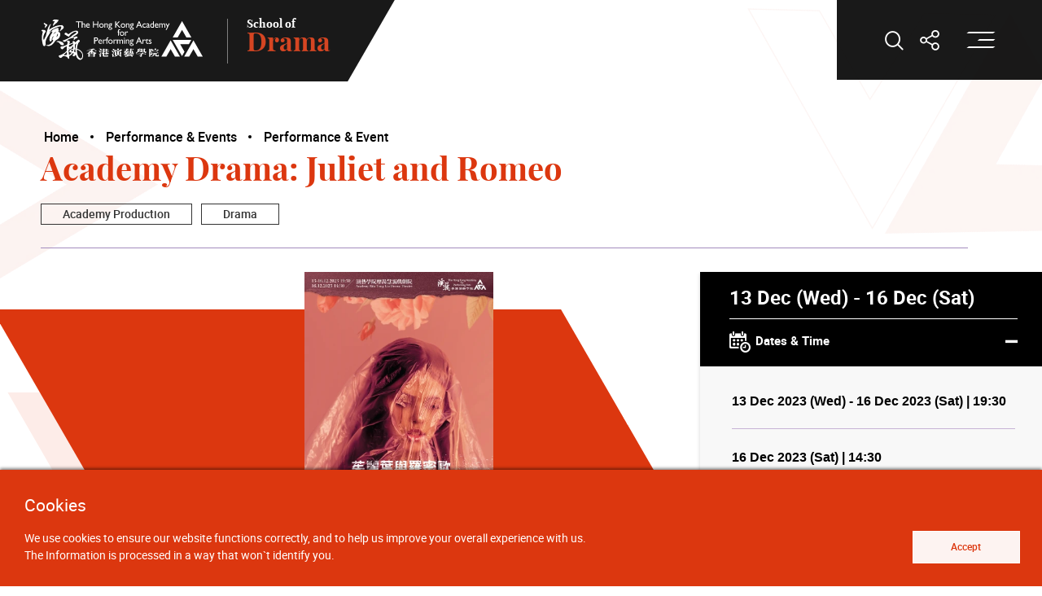

--- FILE ---
content_type: text/html; charset=UTF-8
request_url: https://www.hkapa.edu/drama/event/academy-drama-romeo-and-juliet
body_size: 19129
content:
<!DOCTYPE html>
<html class="header-fade no-js site-en site-school site-drama" lang="en">
    <head>
        <meta content="IE=edge" http-equiv="X-UA-Compatible">
        <meta name="format-detection" content="telephone=no" />
        

        <title>Academy Drama: Juliet and Romeo | School of Drama</title>
<meta charset="utf-8">
<meta name="viewport" content="width=device-width, initial-scale=1">
<meta name="csrf-token" content="03KyeWJyxL9xyiGdOANojKyoeRYkt11SWRybp1pb">
<meta name="last-modified" content="2023-11-15T07:22:13">
<meta property="og:image" content="https://www.hkapa.edu/img/og/og_image_drama.jpg">
<meta property="og:image:width" content="1200">
<meta property="og:image:height" content="630">
<meta name="twitter:image" content="https://www.hkapa.edu/img/og/og_image_drama.jpg">
<meta property="og:url" content="https://www.hkapa.edu/drama/event/academy-drama-romeo-and-juliet">        <link rel="apple-touch-icon" sizes="180x180" href="https://www.hkapa.edu/img/favicon/apple-touch-icon.png">
        <link rel="icon" type="image/png" sizes="32x32" href="https://www.hkapa.edu/img/favicon/favicon-32x32.png">
        <link rel="icon" type="image/png" sizes="16x16" href="https://www.hkapa.edu/img/favicon/favicon-16x16.png">
        <link rel="manifest" href="https://www.hkapa.edu/img/favicon/site.webmanifest">
        <link rel="shortcut icon" href="https://www.hkapa.edu/img/favicon/favicon.ico">
        <meta name="msapplication-TileColor" content="#4f0b82">
        <meta name="msapplication-config" content="https://www.hkapa.edu/img/favicon/browserconfig.xml">
        <meta name="theme-color" content="#ffffff">
     <!--    <script>
            (function(i,s,o,g,r,a,m){i['GoogleAnalyticsObject']=r;i[r]=i[r]||function(){
            (i[r].q=i[r].q||[]).push(arguments)},i[r].l=1*new Date();a=s.createElement(o),
            m=s.getElementsByTagName(o)[0];a.async=1;a.src=g;m.parentNode.insertBefore(a,m)
            })(window,document,'script','https://www.google-analytics.com/analytics.js','ga');
            ga('create', 'UA-', 'auto');
            ga('send', 'pageview');
        </script> -->

        
        <script src="https://www.hkapa.edu/js/lib/aos.js"></script>
        <script src="https://www.hkapa.edu/js/lib/rellax.min.js"></script>

        <script src="https://www.hkapa.edu/js/lib/hls.min.js"></script>
        <script src="https://www.hkapa.edu/js/lib/plyr.min.js"></script>
        <script src="https://www.hkapa.edu/js/lib/videojs.min.js"></script>

        <script src="/js/manifest.js?id=29452644d54491d6d9976c42147c4446"></script>

                    <script src="/js/vendor-1656f0b4.js?id=83577442708da3d0b7ba774fe8b73e61"></script>
                    <script src="/js/vendor-3c892d87.js?id=f47e7a27eb2261ccc14c5ea508b4d04d"></script>
                    <script src="/js/vendor-7a5d1693.js?id=951a6a27df2eba1650e5e9ac33a734a4"></script>
                    <script src="/js/vendor-8ab63dfe.js?id=4065c641854de1e412abd6a6885489c4"></script>
                    <script src="/js/vendor-aacc2dbb.js?id=8f278bb9632abf53134c435fbcad5b81"></script>
                    <script src="/js/vendor-b49fab05.js?id=e4c9f4b21c2f59801cc0e941c1f6706b"></script>
                    <script src="/js/vendor-c0d76f48.js?id=15696cd5b5052ef2bce31a43c3af3660"></script>
                    <script src="/js/vendor-eb2fbf4c.js?id=12722dd1299e71e96d8ef21eb0eaab95"></script>
                    <script src="/js/vendor-f945abb9.js?id=5cf6cda2d40de18c7e5c7677a322c8cb"></script>
        
                <link href="/css/style-017397ff.css?id=0def775c7e3d5f287c398bb66d95eb6b" type="text/css" rel="stylesheet" />
                <link href="/css/style-2ec63bf6.css?id=b7bec3c43b2d667a1714e593ac82f7fc" type="text/css" rel="stylesheet" />
                
                    <script src="/js/app-49eac513.js?id=276b24a3a501ecf41ae14b2c838bb5f5" defer></script>
                    <script src="/js/app-55d0d55c.js?id=8d0d04ffa3b02d79a8f59e86cd1e7721" defer></script>
        
        <noscript>
            <style>
                [data-aos] {
                  pointer-events: auto !important;
                  visibility: visible !important;
                  opacity: 1 !important;
                  transform: none !important;
                }
            </style>
        </noscript>
        
                <!-- Google Tag Manager -->
<script>(function(w,d,s,l,i){w[l]=w[l]||[];w[l].push({'gtm.start':
new Date().getTime(),event:'gtm.js'});var f=d.getElementsByTagName(s)[0],
j=d.createElement(s),dl=l!='dataLayer'?'&l='+l:'';j.async=true;j.src=
'https://www.googletagmanager.com/gtm.js?id='+i+dl;f.parentNode.insertBefore(j,f);
})(window,document,'script','dataLayer','GTM-M5NFWNT');</script>
<!-- End Google Tag Manager -->
            
        <script>
var _hmt = _hmt || [];
(function() {
  var hm = document.createElement("script");
  hm.src = "https://hm.baidu.com/hm.js?9417faeb1b96134836a81fd9e92883dc";
  var s = document.getElementsByTagName("script")[0]; 
  s.parentNode.insertBefore(hm, s);
})();
</script>

<style>
.wnews {z-index: 2}
</style>

    </head>
    <body>
        

        <div class="wrapper">
            <noscript><div class="no-js-alert" data-nosnippet="true"><strong>Notice: </strong>JavaScript is not enabled. Please enable JavaScript to view this site.</div></noscript>

            <div data-server-rendered="true" id="app" data-page="{&quot;component&quot;:&quot;event-detail&quot;,&quot;props&quot;:{&quot;errors&quot;:{},&quot;base&quot;:{&quot;baseLocale&quot;:[{&quot;displayName&quot;:&quot;EN&quot;,&quot;pageUrl&quot;:&quot;/drama/event/academy-drama-romeo-and-juliet&quot;,&quot;rootUrl&quot;:&quot;/&quot;,&quot;baseUrl&quot;:&quot;/drama&quot;,&quot;code&quot;:&quot;en-US&quot;,&quot;key&quot;:&quot;en&quot;,&quot;visible&quot;:false,&quot;active&quot;:true},{&quot;displayName&quot;:&quot;繁&quot;,&quot;pageUrl&quot;:&quot;/tch/drama/event/academy-drama-romeo-and-juliet&quot;,&quot;rootUrl&quot;:&quot;/tch/&quot;,&quot;baseUrl&quot;:&quot;/tch/drama&quot;,&quot;code&quot;:&quot;zh-Hant&quot;,&quot;key&quot;:&quot;tc&quot;,&quot;visible&quot;:true,&quot;active&quot;:false},{&quot;displayName&quot;:&quot;简&quot;,&quot;pageUrl&quot;:&quot;/sch/drama/event/academy-drama-romeo-and-juliet&quot;,&quot;rootUrl&quot;:&quot;/sch/&quot;,&quot;baseUrl&quot;:&quot;/sch/drama&quot;,&quot;code&quot;:&quot;zh-Hans&quot;,&quot;key&quot;:&quot;sc&quot;,&quot;visible&quot;:true,&quot;active&quot;:false}],&quot;site&quot;:{&quot;key&quot;:&quot;drama&quot;,&quot;sname&quot;:&quot;School of &quot;,&quot;name&quot;:&quot;Drama&quot;,&quot;locale&quot;:&quot;en&quot;},&quot;socialItems&quot;:[{&quot;name&quot;:&quot;Facebook&quot;,&quot;href&quot;:&quot;https://www.facebook.com/HKAPA.edu&quot;,&quot;iconClass&quot;:&quot;ico--fb&quot;},{&quot;name&quot;:&quot;YouTube&quot;,&quot;href&quot;:&quot;https://www.youtube.com/HKAPAPR&quot;,&quot;iconClass&quot;:&quot;ico--yt&quot;},{&quot;name&quot;:&quot;Instagram&quot;,&quot;href&quot;:&quot;https://www.instagram.com/hkapa_edu&quot;,&quot;iconClass&quot;:&quot;ico--ig&quot;},{&quot;name&quot;:&quot;Twitter&quot;,&quot;href&quot;:&quot;https://twitter.com/hkapa&quot;,&quot;iconClass&quot;:&quot;ico--tw&quot;},{&quot;name&quot;:&quot;WeChat&quot;,&quot;iconClass&quot;:&quot;ico--wechat&quot;},{&quot;name&quot;:&quot;LinkedIn&quot;,&quot;href&quot;:&quot;https://www.linkedin.com/school/hkapa&quot;,&quot;iconClass&quot;:&quot;ico--in2&quot;}],&quot;wechatqrsrc&quot;:&quot;/img/img_wechat-qr.webp&quot;,&quot;header&quot;:[],&quot;main&quot;:[{&quot;data&quot;:{&quot;oid&quot;:null,&quot;urlkey&quot;:&quot;study-with-us&quot;,&quot;href&quot;:&quot;{\&quot;type\&quot;:\&quot;link\&quot;,\&quot;module\&quot;:\&quot;page\&quot;,\&quot;oid\&quot;:1978,\&quot;target\&quot;:\&quot;\&quot;}&quot;,&quot;visibility&quot;:&quot;show&quot;,&quot;open&quot;:false,&quot;title_en&quot;:&quot;Study With Us&quot;,&quot;title_tch&quot;:&quot;課程簡介&quot;,&quot;title_sch&quot;:&quot;课程简介&quot;},&quot;id&quot;:&quot;1BV4J1K5&quot;,&quot;children&quot;:[{&quot;data&quot;:{&quot;oid&quot;:null,&quot;urlkey&quot;:&quot;programme&quot;,&quot;href&quot;:&quot;{\&quot;type\&quot;:\&quot;link\&quot;,\&quot;module\&quot;:\&quot;page\&quot;,\&quot;oid\&quot;:1978,\&quot;target\&quot;:\&quot;\&quot;}&quot;,&quot;visibility&quot;:&quot;show&quot;,&quot;open&quot;:true,&quot;title_en&quot;:&quot;Programme&quot;,&quot;title_tch&quot;:&quot;修讀課程&quot;,&quot;title_sch&quot;:&quot;修读课程&quot;},&quot;id&quot;:&quot;IX24H88I&quot;,&quot;children&quot;:[{&quot;data&quot;:{&quot;oid&quot;:null,&quot;urlkey&quot;:&quot;master-of-fine-arts-in-drama&quot;,&quot;href&quot;:&quot;{\&quot;type\&quot;:\&quot;link\&quot;,\&quot;module\&quot;:\&quot;page\&quot;,\&quot;oid\&quot;:51736,\&quot;target\&quot;:\&quot;\&quot;}&quot;,&quot;visibility&quot;:&quot;show&quot;,&quot;open&quot;:true,&quot;title_en&quot;:&quot;Master of Fine Arts in Drama&quot;,&quot;title_tch&quot;:&quot;戲劇藝術碩士&quot;,&quot;title_sch&quot;:&quot;戏剧艺术硕士&quot;},&quot;id&quot;:&quot;JHA1LI21&quot;,&quot;title&quot;:&quot;Master of Fine Arts in Drama&quot;,&quot;href&quot;:&quot;/drama/study-with-us/programme/master-of-fine-arts-in-drama&quot;,&quot;target&quot;:&quot;&quot;},{&quot;data&quot;:{&quot;oid&quot;:null,&quot;urlkey&quot;:&quot;bachelor-of-fine-arts-honours-degree-in-drama&quot;,&quot;href&quot;:&quot;{\&quot;type\&quot;:\&quot;link\&quot;,\&quot;module\&quot;:\&quot;page\&quot;,\&quot;oid\&quot;:1979,\&quot;target\&quot;:\&quot;\&quot;}&quot;,&quot;visibility&quot;:&quot;show&quot;,&quot;open&quot;:true,&quot;title_en&quot;:&quot;Bachelor of Fine Arts (Honours) Degree in Drama&quot;,&quot;title_tch&quot;:&quot;戲劇藝術﹙榮譽﹚ 學士&quot;,&quot;title_sch&quot;:&quot;戏剧艺术（荣誉） 学士&quot;},&quot;id&quot;:&quot;FAJS2CRO&quot;,&quot;title&quot;:&quot;Bachelor of Fine Arts (Honours) Degree in Drama&quot;,&quot;href&quot;:&quot;/drama/study-with-us/programme/bachelor-of-fine-arts-honours-degree-in-drama&quot;,&quot;target&quot;:&quot;&quot;},{&quot;data&quot;:{&quot;oid&quot;:null,&quot;urlkey&quot;:&quot;diploma-in-drama-foundations&quot;,&quot;href&quot;:&quot;{\&quot;type\&quot;:\&quot;link\&quot;,\&quot;module\&quot;:\&quot;page\&quot;,\&quot;oid\&quot;:53226,\&quot;target\&quot;:\&quot;\&quot;}&quot;,&quot;visibility&quot;:&quot;show&quot;,&quot;open&quot;:true,&quot;title_en&quot;:&quot;Diploma in Drama Foundations&quot;,&quot;title_tch&quot;:&quot;基礎戲劇文憑&quot;,&quot;title_sch&quot;:&quot;基础戏剧文凭&quot;},&quot;id&quot;:&quot;ED378KL4&quot;,&quot;title&quot;:&quot;Diploma in Drama Foundations&quot;,&quot;href&quot;:&quot;/drama/study-with-us/programme/diploma-in-drama-foundations&quot;,&quot;target&quot;:&quot;&quot;}],&quot;title&quot;:&quot;Programme&quot;,&quot;href&quot;:&quot;/drama/study-with-us/programme&quot;,&quot;target&quot;:&quot;&quot;},{&quot;data&quot;:{&quot;oid&quot;:null,&quot;urlkey&quot;:&quot;admission&quot;,&quot;href&quot;:&quot;{\&quot;type\&quot;:\&quot;link\&quot;,\&quot;module\&quot;:\&quot;page\&quot;,\&quot;oid\&quot;:1980,\&quot;target\&quot;:\&quot;\&quot;}&quot;,&quot;visibility&quot;:&quot;show&quot;,&quot;open&quot;:true,&quot;title_en&quot;:&quot;Admission&quot;,&quot;title_tch&quot;:&quot;入學申請&quot;,&quot;title_sch&quot;:&quot;入学申请&quot;},&quot;id&quot;:&quot;YAFPFNZ3&quot;,&quot;title&quot;:&quot;Admission&quot;,&quot;href&quot;:&quot;/drama/study-with-us/admission&quot;,&quot;target&quot;:&quot;&quot;},{&quot;data&quot;:{&quot;oid&quot;:null,&quot;urlkey&quot;:&quot;career-prospects&quot;,&quot;href&quot;:&quot;{\&quot;type\&quot;:\&quot;link\&quot;,\&quot;module\&quot;:\&quot;page\&quot;,\&quot;oid\&quot;:1981,\&quot;target\&quot;:\&quot;\&quot;}&quot;,&quot;visibility&quot;:&quot;show&quot;,&quot;open&quot;:true,&quot;title_en&quot;:&quot;Career Prospects&quot;,&quot;title_tch&quot;:&quot;就業前景&quot;,&quot;title_sch&quot;:&quot;就业前景&quot;},&quot;id&quot;:&quot;TTV0I3KM&quot;,&quot;title&quot;:&quot;Career Prospects&quot;,&quot;href&quot;:&quot;/drama/study-with-us/career-prospects&quot;,&quot;target&quot;:&quot;&quot;}],&quot;title&quot;:&quot;Study With Us&quot;,&quot;href&quot;:&quot;/drama/study-with-us&quot;,&quot;target&quot;:&quot;&quot;},{&quot;data&quot;:{&quot;oid&quot;:null,&quot;urlkey&quot;:&quot;student-sharing&quot;,&quot;href&quot;:&quot;&quot;,&quot;visibility&quot;:&quot;show&quot;,&quot;open&quot;:true,&quot;title_en&quot;:&quot;Student Sharing&quot;,&quot;title_tch&quot;:&quot;學生分享&quot;,&quot;title_sch&quot;:&quot;学生分享&quot;},&quot;id&quot;:&quot;NZYX72J4&quot;,&quot;children&quot;:[{&quot;data&quot;:{&quot;oid&quot;:null,&quot;urlkey&quot;:&quot;galleries-album&quot;,&quot;href&quot;:&quot;{\&quot;href_en\&quot;:\&quot;drama/gallery\&quot;,\&quot;href_tch\&quot;:\&quot;drama/gallery\&quot;,\&quot;href_sch\&quot;:\&quot;drama/gallery\&quot;,\&quot;target\&quot;:\&quot;\&quot;}&quot;,&quot;visibility&quot;:&quot;show&quot;,&quot;open&quot;:true,&quot;title_en&quot;:&quot;Galleries / Album&quot;,&quot;title_tch&quot;:&quot;藝展廊&quot;,&quot;title_sch&quot;:&quot;艺展廊&quot;,&quot;undefined&quot;:&quot;on&quot;},&quot;id&quot;:&quot;3JKUC2E0&quot;,&quot;title&quot;:&quot;Galleries / Album&quot;,&quot;href&quot;:&quot;/drama/gallery&quot;,&quot;target&quot;:&quot;&quot;}],&quot;title&quot;:&quot;Student Sharing&quot;,&quot;href&quot;:&quot;/drama/student-sharing&quot;,&quot;target&quot;:&quot;&quot;},{&quot;data&quot;:{&quot;oid&quot;:null,&quot;urlkey&quot;:&quot;performance-events&quot;,&quot;href&quot;:&quot;&quot;,&quot;visibility&quot;:&quot;show&quot;,&quot;open&quot;:true,&quot;title_en&quot;:&quot;Performance &amp; Events&quot;,&quot;title_tch&quot;:&quot;演出及活動&quot;,&quot;title_sch&quot;:&quot;演出及活动&quot;},&quot;id&quot;:&quot;L7OLWSGN&quot;,&quot;children&quot;:[{&quot;data&quot;:{&quot;oid&quot;:null,&quot;urlkey&quot;:&quot;performance-event&quot;,&quot;href&quot;:&quot;{\&quot;href_en\&quot;:\&quot;drama/event\&quot;,\&quot;href_tch\&quot;:\&quot;drama/event\&quot;,\&quot;href_sch\&quot;:\&quot;drama/event\&quot;,\&quot;target\&quot;:\&quot;\&quot;}&quot;,&quot;visibility&quot;:&quot;show&quot;,&quot;open&quot;:true,&quot;title_en&quot;:&quot;Performance &amp; Event&quot;,&quot;title_tch&quot;:&quot;演出及活動&quot;,&quot;title_sch&quot;:&quot;演出及活动&quot;,&quot;undefined&quot;:&quot;Career Prospects&quot;},&quot;id&quot;:&quot;X2Q3UDF5&quot;,&quot;title&quot;:&quot;Performance &amp; Event&quot;,&quot;href&quot;:&quot;/drama/event&quot;,&quot;target&quot;:&quot;&quot;}],&quot;title&quot;:&quot;Performance &amp; Events&quot;,&quot;href&quot;:&quot;/drama/performance-events&quot;,&quot;target&quot;:&quot;&quot;},{&quot;data&quot;:{&quot;oid&quot;:null,&quot;urlkey&quot;:&quot;about&quot;,&quot;href&quot;:&quot;&quot;,&quot;visibility&quot;:&quot;show&quot;,&quot;open&quot;:true,&quot;title_en&quot;:&quot;About &quot;,&quot;title_tch&quot;:&quot;關於&quot;,&quot;title_sch&quot;:&quot;关於&quot;,&quot;undefined&quot;:&quot;Career Prospects&quot;},&quot;id&quot;:&quot;CAYIKJ1W&quot;,&quot;children&quot;:[{&quot;data&quot;:{&quot;oid&quot;:null,&quot;urlkey&quot;:&quot;people&quot;,&quot;href&quot;:&quot;&quot;,&quot;visibility&quot;:&quot;show&quot;,&quot;open&quot;:true,&quot;title_en&quot;:&quot;People&quot;,&quot;title_tch&quot;:&quot;人物&quot;,&quot;title_sch&quot;:&quot;人物&quot;,&quot;undefined&quot;:&quot;Career Prospects&quot;},&quot;id&quot;:&quot;H7N4GXVI&quot;,&quot;children&quot;:[{&quot;data&quot;:{&quot;oid&quot;:null,&quot;urlkey&quot;:&quot;faculty-visiting-artists&quot;,&quot;href&quot;:&quot;{\&quot;href_en\&quot;:\&quot;drama/faculty\&quot;,\&quot;href_tch\&quot;:\&quot;drama/faculty\&quot;,\&quot;href_sch\&quot;:\&quot;drama/faculty\&quot;,\&quot;target\&quot;:\&quot;\&quot;}&quot;,&quot;visibility&quot;:&quot;show&quot;,&quot;open&quot;:true,&quot;title_en&quot;:&quot;Faculty &amp; Visiting Artists&quot;,&quot;title_tch&quot;:&quot;教職員及到訪藝術家&quot;,&quot;title_sch&quot;:&quot;教职员及到访艺术家&quot;,&quot;undefined&quot;:&quot;on&quot;},&quot;id&quot;:&quot;W8Y83FSW&quot;,&quot;title&quot;:&quot;Faculty &amp; Visiting Artists&quot;,&quot;href&quot;:&quot;/drama/faculty&quot;,&quot;target&quot;:&quot;&quot;}],&quot;title&quot;:&quot;People&quot;,&quot;href&quot;:&quot;/drama/about/people&quot;,&quot;target&quot;:&quot;&quot;},{&quot;data&quot;:{&quot;oid&quot;:null,&quot;urlkey&quot;:&quot;awards-achievements&quot;,&quot;href&quot;:&quot;{\&quot;href_en\&quot;:\&quot;drama/awards\&quot;,\&quot;href_tch\&quot;:\&quot;drama/awards\&quot;,\&quot;href_sch\&quot;:\&quot;drama/awards\&quot;,\&quot;target\&quot;:\&quot;\&quot;}&quot;,&quot;visibility&quot;:&quot;show&quot;,&quot;open&quot;:true,&quot;title_en&quot;:&quot;Awards &amp; Achievements&quot;,&quot;title_tch&quot;:&quot;獎項及成就&quot;,&quot;title_sch&quot;:&quot;奖项及成就&quot;,&quot;undefined&quot;:&quot;Awards &amp; Achievements&quot;},&quot;id&quot;:&quot;JLYYC9K5&quot;,&quot;title&quot;:&quot;Awards &amp; Achievements&quot;,&quot;href&quot;:&quot;/drama/awards&quot;,&quot;target&quot;:&quot;&quot;},{&quot;data&quot;:{&quot;oid&quot;:null,&quot;urlkey&quot;:&quot;contact-us&quot;,&quot;href&quot;:&quot;{\&quot;href_en\&quot;:\&quot;drama/contact-us/entry\&quot;,\&quot;href_tch\&quot;:\&quot;drama/contact-us/entry\&quot;,\&quot;href_sch\&quot;:\&quot;drama/contact-us/entry\&quot;,\&quot;target\&quot;:\&quot;\&quot;}&quot;,&quot;visibility&quot;:&quot;show&quot;,&quot;open&quot;:true,&quot;title_en&quot;:&quot;Contact Us&quot;,&quot;title_tch&quot;:&quot;聯絡我們&quot;,&quot;title_sch&quot;:&quot;联络我们&quot;,&quot;undefined&quot;:&quot;Awards &amp; Achievements&quot;},&quot;id&quot;:&quot;DB01BAO0&quot;,&quot;title&quot;:&quot;Contact Us&quot;,&quot;href&quot;:&quot;/drama/contact-us/entry&quot;,&quot;target&quot;:&quot;&quot;}],&quot;title&quot;:&quot;About &quot;,&quot;href&quot;:&quot;/drama/about&quot;,&quot;target&quot;:&quot;&quot;}],&quot;secondary_menu&quot;:[],&quot;footer&quot;:[],&quot;footerSubItem&quot;:[],&quot;footerBottom&quot;:[],&quot;footerHonors&quot;:[{&quot;img&quot;:{&quot;src&quot;:{&quot;x1&quot;:&quot;/drama/f/contentblock/13/0p60/W3%20logo.png&quot;,&quot;x2&quot;:&quot;/drama/f/contentblock/13/0p120/W3%20logo.png&quot;},&quot;alt&quot;:&quot;W3 Silver Award 2023&quot;},&quot;name&quot;:&quot;W3 Silver Award 2023&quot;,&quot;href&quot;:&quot;https://www.w3award.com/winners/list/view/?event=1064&amp;award=2&amp;_p=17&quot;,&quot;target&quot;:&quot;&quot;},{&quot;img&quot;:{&quot;src&quot;:{&quot;x1&quot;:&quot;/drama/f/contentblock/13/0p60/foot_manpowerd.jpeg&quot;,&quot;x2&quot;:&quot;/drama/f/contentblock/13/0p120/foot_manpowerd.jpeg&quot;},&quot;alt&quot;:&quot;ERB人才企業嘉許計劃&quot;},&quot;name&quot;:&quot;ERB人才企業嘉許計劃&quot;,&quot;href&quot;:&quot;https://www.erb.org/md/en/Main/&quot;,&quot;target&quot;:&quot;_blank&quot;},{&quot;img&quot;:{&quot;src&quot;:{&quot;x1&quot;:&quot;/drama/f/contentblock/13/0p60/foot_goodemployer2020.jpeg&quot;,&quot;x2&quot;:&quot;/drama/f/contentblock/13/0p120/foot_goodemployer2020.jpeg&quot;},&quot;alt&quot;:&quot;Good Employer Charter&quot;},&quot;name&quot;:&quot;Good Employer Charter&quot;,&quot;href&quot;:&quot;https://www.gec.labour.gov.hk/eng/index.html&quot;,&quot;target&quot;:&quot;_blank&quot;},{&quot;img&quot;:{&quot;src&quot;:{&quot;x1&quot;:&quot;/drama/f/contentblock/13/0p60/foot_eoelogo.jpeg&quot;,&quot;x2&quot;:&quot;/drama/f/contentblock/13/0p120/foot_eoelogo.jpeg&quot;},&quot;alt&quot;:&quot;Equal opportunity employer&quot;},&quot;name&quot;:&quot;Equal opportunity employer&quot;,&quot;href&quot;:&quot;http://www.eoc.org.hk/s/eoemployer/en/index.html&quot;,&quot;target&quot;:&quot;_blank&quot;},{&quot;img&quot;:{&quot;src&quot;:{&quot;x1&quot;:&quot;/drama/f/contentblock/13/0p60/Charter%20Logo.jpg&quot;,&quot;x2&quot;:&quot;/drama/f/contentblock/13/0p120/Charter%20Logo.jpg&quot;},&quot;alt&quot;:&quot;Support for racial equality and diversity in workplace&quot;},&quot;name&quot;:&quot;Support for racial equality and diversity in workplace&quot;,&quot;href&quot;:&quot;https://www.eoc.org.hk/en/news-and-events/events-and-programmes/eoc-events/inclusion-charter&quot;,&quot;target&quot;:&quot;_blank&quot;},{&quot;img&quot;:{&quot;src&quot;:{&quot;x1&quot;:&quot;/drama/f/contentblock/13/0p60/MEvents2024_e_sign%20-%20Silver.jpg&quot;,&quot;x2&quot;:&quot;/drama/f/contentblock/13/0p120/MEvents2024_e_sign%20-%20Silver.jpg&quot;},&quot;alt&quot;:&quot;Marketing Events Awards - Silver Winner&quot;},&quot;name&quot;:&quot;Marketing Events Awards - Silver Winner&quot;,&quot;href&quot;:&quot;&quot;,&quot;target&quot;:&quot;&quot;},{&quot;img&quot;:{&quot;src&quot;:{&quot;x1&quot;:&quot;/drama/f/contentblock/13/0p60/Website-Gold.png&quot;,&quot;x2&quot;:&quot;/drama/f/contentblock/13/0p120/Website-Gold.png&quot;},&quot;alt&quot;:&quot;Digital Accessibility Recognition Scheme Gold Award&quot;},&quot;name&quot;:&quot;Digital Accessibility Recognition Scheme Gold Award&quot;,&quot;href&quot;:&quot;&quot;,&quot;target&quot;:&quot;&quot;}],&quot;footerRelated&quot;:[{&quot;img&quot;:{&quot;src&quot;:{&quot;x1&quot;:&quot;/drama/f/contentblock/14/0p60/img_related-ece-1x.png&quot;,&quot;x2&quot;:&quot;/drama/f/contentblock/14/0p120/img_related-ece-1x.png&quot;},&quot;alt&quot;:&quot;Extension and Continuing Education for Life&quot;},&quot;name&quot;:&quot;Extension and Continuing Education for Life&quot;,&quot;href&quot;:&quot;https://excel.hkapa.edu/&quot;,&quot;target&quot;:&quot;_blank&quot;}],&quot;announcements_id&quot;:&quot;d41d8cd98f00b204e9800998ecf8427e&quot;,&quot;footerStatement&quot;:&quot;All Right Reserved. The Hong Kong Academy for Performing Arts.&quot;,&quot;client_gcse_id&quot;:&quot;016966053557825602977:f4iymnsjhla&quot;,&quot;cookie&quot;:{&quot;content&quot;:&quot;We use cookies to ensure our website functions correctly, and to help us improve your overall experience with us. &lt;br /&gt;\r\nThe Information is processed in a way that won`t identify you.&quot;,&quot;acceptTxt&quot;:&quot;Accept&quot;,&quot;buttons&quot;:[{&quot;href&quot;:false,&quot;target&quot;:&quot;&quot;,&quot;text&quot;:&quot;Learn More&quot;}]},&quot;search&quot;:{&quot;actionurl&quot;:&quot;/drama/search&quot;,&quot;suggesturl&quot;:&quot;/drama/suggest&quot;}},&quot;pageData&quot;:{&quot;site&quot;:{&quot;key&quot;:&quot;drama&quot;,&quot;name&quot;:&quot;School of Drama&quot;,&quot;locale&quot;:&quot;en&quot;},&quot;section&quot;:{&quot;bg&quot;:null,&quot;alt&quot;:null,&quot;text&quot;:null,&quot;breadcrumbList&quot;:[{&quot;text&quot;:&quot;Home&quot;,&quot;href&quot;:&quot;/drama&quot;,&quot;target&quot;:&quot;&quot;},{&quot;text&quot;:&quot;Performance &amp; Events&quot;,&quot;href&quot;:&quot;/drama/performance-events&quot;,&quot;target&quot;:&quot;&quot;},{&quot;text&quot;:&quot;Performance &amp; Event&quot;,&quot;href&quot;:&quot;/drama/event&quot;,&quot;target&quot;:&quot;&quot;}],&quot;tags&quot;:[{&quot;text&quot;:&quot;Academy Production&quot;,&quot;href&quot;:&quot;/drama/event?type=academy&quot;},{&quot;text&quot;:&quot;Drama&quot;,&quot;href&quot;:&quot;/drama/event?category=drama&quot;}],&quot;dates&quot;:null,&quot;bannerType&quot;:&quot;simple&quot;,&quot;title&quot;:&quot;Academy Drama: Juliet and Romeo&quot;},&quot;item&quot;:{&quot;id&quot;:65051,&quot;from&quot;:{&quot;day&quot;:&quot;13&quot;,&quot;month&quot;:&quot;Dec&quot;,&quot;year&quot;:&quot;2023&quot;,&quot;weekday&quot;:&quot;Wed&quot;},&quot;to&quot;:{&quot;day&quot;:&quot;16&quot;,&quot;month&quot;:&quot;Dec&quot;,&quot;year&quot;:&quot;2023&quot;,&quot;weekday&quot;:&quot;Sat&quot;},&quot;image&quot;:{&quot;src&quot;:{&quot;x1&quot;:&quot;/drama/f/event/65051/945p542/HKAPA%20Romeo%20%26%20Juliet%20poster%20v9.jpg&quot;,&quot;x2&quot;:&quot;/drama/f/event/65051/1890p1084/HKAPA%20Romeo%20%26%20Juliet%20poster%20v9.jpg&quot;},&quot;alt&quot;:&quot;Academy Drama: Juliet and Romeo&quot;},&quot;title&quot;:&quot;Academy Drama: Juliet and Romeo&quot;,&quot;content&quot;:&quot;&lt;p class=\&quot;p1\&quot;&gt;&lt;o:p&gt;&lt;/o:p&gt;&lt;o:p&gt;&lt;/o:p&gt;&lt;/p&gt;&quot;,&quot;display_date&quot;:&quot;13 Dec (Wed) - 16 Dec (Sat)&quot;,&quot;duration&quot;:&quot;&quot;,&quot;price&quot;:&quot;$50 - $105&quot;,&quot;components&quot;:[{&quot;type&quot;:&quot;CPImgContent&quot;,&quot;propData&quot;:{&quot;heading&quot;:&quot;&quot;,&quot;content&quot;:&quot;&lt;h2 class=\&quot;MsoNormal\&quot; style=\&quot;-webkit-text-size-adjust:auto;-webkit-text-stroke-width:0px;caret-color:rgb(0, 0, 0);color:rgb(0, 0, 0);font-family:Calibri, sans-serif;font-size:12pt;font-style:normal;font-variant-caps:normal;font-weight:400;letter-spacing:normal;margin:0in;orphans:auto;text-align:start;text-decoration:none;text-indent:0px;text-transform:none;white-space:normal;widows:auto;word-spacing:0px;\&quot;&gt;War between two powerful clans of Verona has turned the city into a battleground. The story of two lovers and their passionate love sprouting regardless of their family rivalry. Can love really conquer hate? Can their pure form of love blossom and flower?&lt;o:p&gt;&lt;/o:p&gt;&lt;/h2&gt;&lt;p class=\&quot;MsoNormal\&quot; style=\&quot;-webkit-text-size-adjust:auto;-webkit-text-stroke-width:0px;caret-color:rgb(0, 0, 0);color:rgb(0, 0, 0);font-family:Calibri, sans-serif;font-size:12pt;font-style:normal;font-variant-caps:normal;font-weight:400;letter-spacing:normal;margin:0in;orphans:auto;text-align:start;text-decoration:none;text-indent:0px;text-transform:none;white-space:normal;widows:auto;word-spacing:0px;\&quot;&gt;&lt;o:p&gt; &lt;/o:p&gt;&lt;/p&gt;&lt;p&gt;&amp;nbsp;&lt;/p&gt;&lt;p&gt;Playwright: William Shakespeare&lt;/p&gt;&lt;p&gt;Director: Tony Wong&lt;/p&gt;&lt;p&gt;Translator: Matthew Cheng&lt;/p&gt;&lt;p&gt;Choreographer: Henry Shum&lt;/p&gt;&lt;p&gt;Sign Language Coach: Karen Chan&lt;/p&gt;&lt;p&gt;Co-Set Designers: &lt;span style=\&quot;mso-ansi-language:EN-GB;mso-fareast-font-family:PMingLiU;mso-fareast-language:ZH-TW;\&quot;&gt;Vito Wan&lt;/span&gt;&lt;o:p&gt;&lt;/o:p&gt;, Jonathan Wong&lt;/p&gt;&lt;p&gt;Associate Set Designer: Vito Wan&lt;/p&gt;&lt;p&gt;Costume Designer: Bacchus Lee&lt;/p&gt;&lt;p&gt;Associate Costume Designer: Jobelle Wang&lt;/p&gt;&lt;p&gt;Lighting Designer: Draco Wong Chiu-tin&lt;/p&gt;&lt;p&gt;Sound Designer: Tam Pak-huen&lt;/p&gt;&lt;p&gt;Production Manager: Wong Lok-yau&lt;/p&gt;&lt;p&gt;&amp;nbsp;&lt;/p&gt;&lt;p&gt;Cast: Au Yeung Hak-ho, Chan Lut-to, Iu Ching-ue, Leung Kin-chung, Lim Ho-tik, Man Tsun-yin, Mo Hiu-shan, Ng Wing-ha, Wong Man-to, Yu Tsz-wing, Simi Cheng, Ng Ka-to, Tsang Wing-yam&amp;nbsp;&amp;nbsp;&amp;nbsp;&amp;nbsp;&lt;/p&gt;&lt;p&gt;&amp;nbsp;&lt;/p&gt;&quot;,&quot;isNarrow&quot;:true}}],&quot;buy_links&quot;:[{&quot;href&quot;:&quot;https://bit.ly/49w3diN&quot;,&quot;target&quot;:&quot;_blank&quot;,&quot;text&quot;:&quot;Buy Ticket&quot;}],&quot;remark&quot;:&quot;This production is suitable for audience aged 12 or above.&quot;,&quot;venue&quot;:&quot;Rita Tong Liu Drama Theatre&quot;,&quot;tags&quot;:[{&quot;text&quot;:&quot;Academy Production&quot;,&quot;href&quot;:&quot;/drama/event?type=academy&quot;},{&quot;text&quot;:&quot;Drama&quot;,&quot;href&quot;:&quot;/drama/event?category=drama&quot;}],&quot;all_dates&quot;:[{&quot;date&quot;:&quot;13 Dec 2023 (Wed) - 16 Dec 2023 (Sat) | 19:30&quot;,&quot;status&quot;:&quot;active&quot;,&quot;display_text&quot;:&quot;&quot;},{&quot;date&quot;:&quot;16 Dec 2023 (Sat) | 14:30&quot;,&quot;status&quot;:&quot;active&quot;,&quot;display_text&quot;:&quot;&quot;}],&quot;presenter&quot;:&quot;The Hong Kong Academy for Performing Arts&quot;,&quot;language&quot;:&quot;Cantonese&quot;}}},&quot;url&quot;:&quot;/drama/event/academy-drama-romeo-and-juliet&quot;,&quot;version&quot;:&quot;5dfa56e9df8c5bbacf72aaf31d6b2b0e&quot;}"><a href="#page-main" id="skip-to-content" class="sr-only sr-only-focusable"><span data-nosnippet="true">Skip to main content</span></a> <div class="header-wrap"><!----> <header id="header" class="page-head"><div class="page-head__inner"><div class="page-head__left d-flex"><div class="sitelogo"><div class="sitelogo__inner"><div class="sitelogo__item"><a href="/" target="_self" class="sitelogo__link d-block"><svg xmlns="http://www.w3.org/2000/svg" viewBox="0 0 812 206" preserveAspectRatio="xMaxYMax slice"><path fill="#FFF" fill-rule="evenodd" d="M761.8 107.3l-46.4 80.8h24.8l21.6-37.2 21.6 37.2h24.8M648 107.3l-46.4 80.8h24.9l21.6-37.2 21.6 37.2h24.8L648 107.3zm56.9-95.5l-46.4 80.8h24.8l21.6-37.2 21.6 37.2h24.8l-46.4-80.8zm-46.8 92.9l46.7 80.6 12.4-21.5-21.4-37.3h43l12.4-21.8h-93.1z" clip-rule="evenodd"></path> <path fill="#FFF" d="M643.1 23.5l-14.8 31.6h-4.6l7.1-15.2-8.1-16.4h4.7l5.7 11.8 5.4-11.8h4.6zM417.4 94.6c-1.3 0-2.5 1.1-2.5 2.5s1.1 2.5 2.5 2.5c1.3 0 2.5-1.2 2.5-2.5s-1.1-2.5-2.5-2.5zm26.4 34.1c0-3.1 1.7-4.9 5.3-5.8-1.4-.9-2.1-1.8-2.1-2.7 0-1.4 1.3-2.5 3.3-3v-.1c-1.6-.6-2.7-1.5-3.5-2.6-.7-1.1-1.1-2.4-1.1-3.9 0-4.4 3.5-7.2 9.1-7.2h8.6v3.3h-4.3c1.6 1.7 2.2 2.8 2.2 4.6 0 1.7-1 3.7-2 4.7-2.8 2.9-8.5 1.4-8.5 3.9 0 1.2 2.2 1.9 6.4 2.7 4.5.9 6.1 3.1 6.1 5.8 0 4.1-3.7 6.6-9.9 6.6-5.6 0-9.6-2.6-9.6-6.3zm9.8-14.1c2.3 0 4-1.6 4-3.9 0-2-1.9-3.7-4.1-3.7s-4.1 1.7-4.1 3.8c0 2.3 1.7 3.8 4.2 3.8zm-5.9 13.9c0 2.1 2 3.2 5.8 3.2 3.7 0 5.8-1.1 5.8-3 0-2.7-4.3-3.4-6.8-3.4-2.8 0-4.8 1.3-4.8 3.2zm82.2-10.7v-10.7h6.6v-3.7H530v-4.3l-7.3 7.1-.5.84v.16h3.6v11c0 3.8 2.3 6.6 6.8 6.6 1.3 0 3.6-.6 5-1.4v-3.9c-1.7 1-3.2 1.5-4.7 1.5-1.2 0-3-.7-3-3.2zM429.2 29.4c1.9-2.2 3.4-3 5.2-3 2.5 0 4.1 2 4.1 5.1v12.9h4.2V31.5c0-5.7-3.2-8.4-7.1-8.4-2.3 0-4.6 1.2-6.2 3.2h-.1l-.1-2.8h-4.1v20.9h4.1v-15zm-35.5 26.9c.7 0 1.1.1 1.8.4l.2-4.1c-3.6-1-6-.2-7.8 1.6-1.7 1.7-2.7 3.6-2.7 7.7v1.5h-2.9v3.7h2.9v17.2h4.1V67.2h3.8v-3.7h-3.8v-2c0-3.2 1.1-5.2 4.4-5.2zm48.2 68v-12.9c0-5.7-3.1-8.4-7.1-8.4-2.3 0-4.7 1.2-6.2 3.2h-.1v-2.8h-4.1v20.9h4.1v-15c2-2.2 3.4-3 5.2-3 2.5 0 4.1 2 4.1 5.1v12.9h4.1zM291.8 33.7c0-6 4.8-10.6 11-10.6 6.6 0 11.3 4.4 11.3 10.6 0 6.6-4.6 11.1-11.3 11.1-6.4 0-11-4.7-11-11.1zm4.2.1c0 4.4 2.8 7.3 6.8 7.3 4.4 0 7.1-2.8 7.1-7.3 0-4.1-3-7-7.1-7-3.9 0-6.8 2.9-6.8 7zm14.3 69.6v20.9h4.1v-10.9c0-3.6 2.2-6.4 5.1-6.4 1 0 2.6.8 3.9 2l1.5-2.46v-1.76c-1.44-1.18-2.82-1.78-4.2-1.78-2 0-4 1.5-6.1 5.2h-.1v-4.8h-4.2zm242.6 15.4c0-2.1-1.3-3.6-4.7-5.9-3.7-2.1-5.1-3.3-5.1-4.2 0-1.1 1.1-1.9 2.7-1.9 1.5 0 3.7.7 6 2.2v-4.3c-2.2-1.2-4.2-1.7-6.1-1.7-4.2 0-6.9 2.1-6.9 5.7 0 5.6 9.8 7.2 9.8 10.1 0 1.5-1.4 2.3-3.1 2.4-1.7 0-4.1-.9-6.8-2.7v4.5c2.7 1.4 4.7 1.9 7.3 1.9 3.9 0 6.9-2.5 6.9-6.1zm-16-87.1v-1.1c0-2.6-1.3-3.7-3.8-3.7-2.3 0-4.6 1.1-6.6 3.5v-4.5c1.6-1.9 3.9-2.8 6.9-2.8 4.2 0 7.6 2.2 7.6 6.9v10.6c0 .8.3 1.1.8 1.1.4 0 1.3-.4 2.2-1.1v2.5c-1.9 1.2-2.7 1.6-4 1.6-1.9 0-2.8-.6-3.2-2.1a9.09 9.09 0 01-5.6 2.1 5 5 0 01-5.1-5.1c0-4.1 3.8-5.4 7.1-6.6l3.7-1.3zm-6.6 7.2c0 1.7 1.3 2.9 3 2.9 1.3 0 2.5-.6 3.6-1.7V34c-3.5 1.2-6.6 2.4-6.6 4.9zM518 44.8c2.2 0 4.8-.6 6.2-1.2v-4.1c-2.1.9-3.8 1.4-5.5 1.4-4.3 0-7.1-2.6-7.1-6.9 0-4.2 2.6-7.1 6.4-7.1 1.8 0 3.4.5 5.8 2v-4.4c-2-.9-3.6-1.4-6.1-1.4-6.3 0-10.3 4.4-10.3 11.2 0 6.1 4.4 10.5 10.6 10.5zm-38-.4h-4.6L489 12.5h3.3l14 31.9h-4.6l-4.2-9.3H484l-4 9.3zm5.8-13.5h9.9l-5.1-11.5-4.8 11.5zm-41.2 17.9c0-3.1 1.6-4.9 5.2-5.8-1.4-.9-2.1-1.8-2.1-2.7 0-1.4 1.3-2.5 3.3-3v-.1c-1.5-.6-2.7-1.5-3.5-2.6-.7-1.1-1.1-2.4-1.1-3.9 0-4.5 3.5-7.2 9.1-7.2h8.6l.1 3.3h-4.3c1.6 1.7 2.2 2.8 2.2 4.6 0 1.7-.9 3.7-1.9 4.7-2.8 2.9-8.5 1.4-8.5 3.9 0 1.2 2.2 1.9 6.4 2.7 4.4.9 6 3.2 6 5.8 0 4.1-3.7 6.6-9.9 6.6-5.6 0-9.6-2.6-9.6-6.3zm9.7-14.2c2.3 0 4-1.6 4-3.9 0-2-1.8-3.6-4.1-3.7-2.2 0-4.1 1.8-4.1 3.8 0 2.3 1.7 3.8 4.2 3.8zm-5.9 13.9c0 2.1 2.1 3.2 5.8 3.2s5.8-1.1 5.8-3c0-2.6-4.2-3.3-6.9-3.4-2.8 0-4.7 1.3-4.7 3.2zm-49.2-14.8c0-6 4.8-10.6 11-10.6 6.6 0 11.3 4.4 11.3 10.6 0 6.6-4.6 11.1-11.3 11.1-6.4 0-11-4.7-11-11.1zm4.2.1c0 4.4 2.8 7.3 6.8 7.3 4.4 0 7.1-2.8 7.1-7.3 0-4.1-3-7-7.1-7-3.9 0-6.8 2.9-6.8 7zm-27.3-5.1l16.1 15.7h6.3l-17.2-16.7 13.8-15h-5.7l-13.3 14.5V12.7h-4.6v31.7h4.6V28.7zm-8.8 84.7c0-3.6 2.2-6.4 5-6.4 1 0 2.6.8 3.9 2l2.2-3.6c-1.7-1.6-3.3-2.4-5-2.4-1.9 0-3.9 1.5-6 5.2h-.1v-4.8h-4.2v20.9h4.2v-10.9zm53.2-49.9v20.9h4.1v-11c0-3.6 2.2-6.4 5.1-6.4 1 0 2.6.8 3.8 2l2.2-3.6c-1.7-1.6-3.3-2.4-5-2.4-1.9 0-4 1.5-6 5.2h-.1v-4.8l-4.1.1zm-5.2 60.8h4.1v-20.9h-4.1v20.9zm-21-50.6c0-6 4.8-10.7 11-10.7 6.5 0 11.3 4.5 11.3 10.7 0 6.6-4.6 11.1-11.3 11.1-6.4 0-11-4.7-11-11.1zm4.2.1c0 4.4 2.8 7.3 6.8 7.3 4.3 0 7.1-2.8 7.1-7.3 0-4.1-3-7-7.1-7-3.9 0-6.8 2.9-6.8 7zm-73.6 32.75v.55h2.9v17.2h4.1v-17.2h3.8v-3.7H332v-2c0-3.2 1.1-5.2 4.4-5.2.7 0 1.2.1 1.9.4v-4c-3.6-1-6-.2-7.8 1.6-1.7 1.7-2.7 3.6-2.7 7.7v1.5h-2.9v1.39c.23.19.47.39.7.61l-.7 1.14zm197.8-.34l.5-.81c-1.7-1.6-3.3-2.4-5-2.4-1.9 0-3.9 1.5-6 5.2h-.1v-4.8h-4.2v20.9h4.1v-10.9c0-3.6 2.2-6.4 5.1-6.4 1 0 2.6.8 3.9 2l1.2-1.96v-.34l.5-.5zM321.8 29.4c2-2.2 3.4-3 5.2-3 2.5 0 4.1 2 4.1 5.1v12.9h4.2V31.5c0-5.7-3.2-8.4-7.1-8.4-2.3 0-4.6 1.2-6.2 3.2h-.1l-.1-2.8h-4.1v20.9h4.1v-15zm15.4 19.4c0-3.1 1.6-4.9 5.2-5.8-1.5-.9-2.1-1.8-2.1-2.7 0-1.4 1.3-2.5 3.3-3v-.1c-1.6-.6-2.7-1.5-3.5-2.6-.7-1.1-1.1-2.4-1.1-3.9 0-4.5 3.5-7.2 9.1-7.2h8.6v3.3h-4.3c1.6 1.7 2.2 2.8 2.2 4.6 0 1.7-.9 3.7-1.9 4.7-2.8 2.9-8.5 1.4-8.5 3.9 0 1.2 2.2 1.9 6.4 2.7 4.4.9 6 3.2 6 5.8 0 4.1-3.6 6.6-9.8 6.6-5.6 0-9.6-2.6-9.6-6.3zm9.7-14.2c2.3 0 4-1.6 4-3.9 0-2-1.9-3.6-4.1-3.7-2.2 0-4.1 1.8-4.1 3.8 0 2.3 1.7 3.8 4.2 3.8zM341 48.5c0 2.1 2 3.2 5.8 3.2 3.7 0 5.8-1.1 5.8-3 0-2.6-4.3-3.3-6.9-3.4-2.7 0-4.7 1.3-4.7 3.2zm-75.7-17.9H283v13.8h4.6V12.7H283v13.8h-17.7V12.7h-4.6v31.7h4.6V30.6zm20.9 71.1c0 5-3.3 8.9-10.7 8.9h-4.7v13.7h-4.5V92.6h9.8c6.9 0 10.1 4.1 10.1 9.1zm-4.6-.2c0-2.3-1.3-4.8-5.4-4.8h-5.4v9.8h5.2c3.4 0 5.6-1.8 5.6-5zm286.8-67.9c0-6.3 4-10.6 9.8-10.6 5.6 0 9.1 3.8 9.1 11.5h-14.7c.6 4.2 3 6.3 7 6.3 2.5 0 4.9-.9 7.3-2.5l-.1 3.9c-2.5 1.7-4.8 2.5-8.3 2.5-6.5 0-10.1-5.3-10.1-11.1zm4.3-1.8h10.5c-.2-3.2-2-5.2-4.9-5.2-3.1 0-5 1.9-5.6 5.2zm-357.8-8.7c-2.3 0-4.7 1.2-6.2 3.2h-.1V12.7h-4.1v31.7h4.1v-15c1.9-2.2 3.4-3 5.2-3 2.5 0 4.1 2 4.1 5.1v12.9h4.1V31.6c0-5.7-3-8.5-7.1-8.5zm10.9 10.5c0-6.3 4-10.6 9.8-10.6 5.6 0 9.1 3.8 9.1 11.5H230c.6 4.2 3 6.3 7 6.3 2.5 0 4.9-.9 7.3-2.5l-.1 3.9c-2.5 1.7-4.8 2.5-8.3 2.5-6.5 0-10.1-5.3-10.1-11.1zm4.3-1.8h10.5c-.2-3.2-2-5.2-4.9-5.2-3.1 0-5 1.9-5.6 5.2zm57.5 81.8c0-6.3 4-10.6 9.8-10.6 5.6 0 9.1 3.8 9.1 11.5h-14.7c.6 4.2 3 6.3 7 6.3 2.5 0 4.9-.9 7.3-2.5l-.1 3.9c-2.5 1.7-4.8 2.5-8.3 2.5-6.5 0-10.1-5.3-10.1-11.1zm4.3-1.9h10.5c-.1-3.2-2-5.2-4.9-5.2-3.1 0-5 1.9-5.6 5.2zm56 13c-6.5 0-11.1-4.7-11.1-11.1 0-6 4.9-10.6 11.1-10.6 6.6 0 11.3 4.5 11.3 10.6 0 6.6-4.6 11.1-11.3 11.1zm7.1-11c0-4.1-3-7-7.1-7-3.9 0-6.8 3-6.8 6.9 0 4.5 2.8 7.4 6.8 7.4 4.3 0 7.1-2.8 7.1-7.3zm190.9-80.1c0-6.1 4.3-10.4 10.4-10.4 1.4 0 2.7.2 4.4.8V12.7h4.1v31.8H556c-6.2 0-10.1-4.2-10.1-10.9zm4.1.5c0 3.9 1.6 6.8 6.4 6.8h4.2V27.7a9.1 9.1 0 00-3.9-.8c-4 0-6.7 2.8-6.7 7.2zm-70.7 90.2h-4.6l13.6-31.9h3.2l14.2 31.9H501l-4.2-9.3h-13.5l-4 9.3zm5.8-13.4h9.8l-5.1-11.5-4.7 11.5zm129.1-87.8c-3 0-5.2 1.7-7 3.8-1.4-2.5-3.6-3.8-6.2-3.8-2 0-4 1-6.1 3.2v-2.7l-4.3-.1v20.9h4.2V29.2c1.7-2 3.1-2.7 5.2-2.7 2 0 3.8 1.4 3.8 4.8v13h4.1V29.2c1.5-1.5 3.3-2.7 4.7-2.7 2.4 0 4.3 1.7 4.3 4.9v12.9h4.2v-13c0-4.9-2.7-8.2-6.9-8.2zM403.5 103c-3 0-5.2 1.7-7 3.8-1.4-2.5-3.6-3.8-6.2-3.8-1.9 0-3.9 1-6.1 3.2v-2.8h-4.1v20.9h4.1v-15.1c1.7-2 3.1-2.7 5.2-2.7 2 0 3.7 1.4 3.7 4.8v13h4.2v-15.1c1.5-1.5 3.3-2.7 4.6-2.7 2.4 0 4.3 1.7 4.3 4.9v12.9h4.2v-13.1c0-4.9-2.7-8.2-6.9-8.2zM186.3 44.4h4.5V16.8h11v-4.1h-26.5v4.1h11v27.6zm-23 34.8c-5.9 3.9-9.4 7.2-15 12.4-2.5 1.4-5.2 2-7.5 3.5-8.3 4.1-16.2 8.5-24.7 11.4-2 .7-5.2-.1-6.4 1.7.3 2.7 3.7 4.6 6 5.8 5.8 2.7 9.5-2.5 13.9-5 5.7-6.4 13.9-8.5 20.9-11.8 5.6 0 10.4-4 16.4-1.9-.2 2.9-2.5 5-2.3 8.3.4.8.4 2.5 1.5 1.9 3.4-1.9 5-5.9 9.5-7.5 2.5-.8 6.6-1.1 8.3-4.8-.1-4.4-4-4.8-7-5.4-5.7 2.3-5.9 2.9-14.2 3.3-1.3-.2-1.6-.6-1-2 .9-2.3 22.9-10.1 24.9-19.4.8-2.7.7-6.3-4.2-9.7-15.8-5.5-41.4 15.1-44.5 17.2-4.8-3.5-9.3-9.5-16.2-7-1.7 1.9-3.3 4.6-2.7 7.3 6.2 3.3 18.2 11.7 20.8 11.6 2.5-.1 1.5-3.1 11-12.4 2.8-2.8 19.6-15.3 25.7-12 6.7 3.6-8.5 11.4-13.2 14.5zm46.9 96.8c1.5 6.7 1.7 12.7-1.6 20.2-3.2 7.2-11.1 9.4-18.1 6.1-9.57-4.5-13.68-14.23-15.62-25.32-1.45 3.9-4.8 8.05-7.48 9.32-1 .6-8.2-.6-8.6-4.2-.2-1.4 4.4-4.5 5.8-9 .3-1.78-1.08-2.79-3.28-3.46-5.71 8.15-12.95 13.74-18.42 15.06-.39.1-.76.17-1.13.25.77 5.87 1.28 12.7-1.87 13.85-3.5 1.2-5.4-7.2-9.3-9.5-3.1-1.8-6.3-2.3-9.8-3.3-3.7.1-8.5-.8-11 1.3-3.3 2.7-6.2 7.3-11.2 7.1-3.5-.2-6.3-3.3-7.7-6.2 0-1.9-1.3-5 1-6 2.9-.6 5.4-1.8 8.7-2.5 5.8-2.6 12.5-6.1 18.9-10.6 1.17-1.29 5.4-5.04 10.24-9.2-.33-7.5-.37-15.89.56-22.7l.11-.78c-3.24 1.5-5.7 2.62-6.71 2.98l-6.9 4.4c-1 1.5-6.6 9.2-11.4 7.3-2.7-2.3-6.1-4.4-6.7-8.1.4-7.1 7.4-5.2 13.9-6.5 6.2-2.19 15.01-5.75 19.07-7.2.92-4.5 1.92-8.48 2.43-11.1.4-2.3-1.7-4.1-4.1-5.4.8-3.2 2.7-4.1 5.6-4.4 2.6-.3 11.7 1.1 9.8 9.1 0 0-1.37 1.9-2.8 7.94 5.89-2.1 12.67-4.54 14.6-5.34a37.3 37.3 0 013.86-1.38 2.96 2.96 0 00-.46-1.12c-5.6-5.4 1.9-7.1 5.5-6.2 1.9.5 3.1 1.3 4.1 2.7.2.5.3.9.4 1.5.1.88.18 1.88.25 2.98 3.88-3.78 8.29-7.66 13.53-11.27 2.18-2.96 4.48-4.01 6.72-2.1a7.6 7.6 0 013.39 4.33c.83 1.65.61 2.78-.47 3.82-2.79 2.9-11.34 8.3-13.04 35.67 12.65 3.06 26.08 12.62 29.22 26.97zm-80.22-11.4l-.18.2c-6.2 6.7-10.9 11.1-15.1 17.3.6.8 14.7-3.9 16.4-2.9.1-.3-.62-6.47-1.12-14.6zm10.46-25.27c8.43 1.19 14.46-4.31 21.85-11.97a97.92 97.92 0 00-.58-5.2c-2.06.9-5.28 2.29-10.51 4.64a781.55 781.55 0 00-9.73 4.46 131.5 131.5 0 00-1.03 8.07zm-.81 12.2l3.4-2.79c-.9-.65-1.91-1.48-3.14-2.48a232 232 0 00-.26 5.28zm22.27.5c-2.96.77-5.74 1.84-7.6 3.17-1.6 1.1-2.2 1.9-2.5 3.9-.3 1.97 3.15 2.92 6.5 3.33a40.5 40.5 0 003.6-10.4zm.88-16.37a107.09 107.09 0 00-6.58 7.94c-2.9 3.9-4 5.7-5.8 6.3-1.94.71-3.3.82-4.65.38a176.1 176.1 0 00-6.24 5.19c-.2 10.03.3 14.9 1.51 24.05l.88-.32c3.8-1.52 8.67-5.3 12.73-10.8-5.43-.75-11.23-1.55-12.13-5-1.4-8.77 15.1-14.17 19.95-15.1l.05-.4c.35-3.74.4-8.05.28-12.24zm10.93 32c-.35-4-.54-8.04-.71-11.96a56.38 56.38 0 010-5.07l-.6-.03a28.3 28.3 0 00-2.75.1c-.9 4.31-2.4 8.4-4.28 12.14 2.8.42 6.24 1.9 8.34 4.83zm4.11-45.03a76.44 76.44 0 00-6.77 5.07 216.5 216.5 0 01-.93 19.89c1.06 0 2.08.06 3.06.15.6-7.77 2.31-17.1 4.64-25.11zm26.38 47.67c-4.85-7.67-15.03-14.45-23.4-17.68-.05 1.22-.08 2.48-.1 3.78-.3 26.2 10 39.2 17.9 40.9 6.9 1.4 13.1-14.9 5.6-27zM23.7 32c-1.6 2.9-1.7 6.4-2.9 9.3-.6 1.2-.8 2.7 0 3.9.9.6 1.3-.6 2.1-.6 4-4.2 8.5-8.5 10.8-13.3-2.3-4.8-7.9-4.6-11.6-8.1-1.5-.8-2.7-2.6-4.7-2.2-1.3 0-1.7 1.3-2.5 2.3-.4 1.6 1.1 2.3 1.7 3.5 1.9 2.5 5.5 2.3 7.1 5.2zM70 13.6l-1 1c-2.6 4-3.9 8.6-7 12.7-.4 3.1-.4 7 1 9.3 3.7-6.7 15.4-15.6 16.8-16.2 3.1-4 7.4-8.1 9.3-12.7l-2.3-2.5C81.2 4.6 75.4 4 69.6 3.5c-4.6-.2-7.3 4.3-10.4 6.6l-.2 1.2c2.7 3.3 7.9-.8 11 2.3zm9.8 91s-3.1 1.5-3.8 1.7c-10.2 11.7-16 25.3-32.2 28.6-5.6 0-11.8.8-15.8-3.1-.2-.6-.4-1.6.2-1.9 12.4 2.7 22.8-5.2 29.5-14.1 2.1-2.7 3.8-5.4 5.3-8.5-1.7-.4-4.6-1.8-5.1-4.4-.6-3.7 1.3-6.5 2.9-9.7 1.3-2.1 3.3-4.2 5.4-6 0-.4-.8-1-1.2-.6-5 2.5-9.1 7.1-9.3 12.7-.8 4.8.6 12-5.8 13.3-1.5-.2-3.7 0-4.3-1.7l-1.3-3.3c-1.6-12.9 2.5-24.5 9.8-34 2.3-3 3.3-4.7 4.8-7 0 0-3 .4-4-1.4-1.8-6 5.3-9.6 8.2-11.5 4.1-2.6 21.2-10.3 24.7-7.6 3.9 2.9-.4 5.6-1.8 7.3 1.5.4 3.5.6 4.6 1.9 1.2 4-1.7 6.9-4 9.6 3.3.4 6.6 1.2 8.7 4.4 1.3 2 1.3.9 2.3 5.8.1 2.1-.4 9.9-3.1 15.4-3.5 7.1-6.8 9.7-14.7 14.1zM77 65.8c-.4 0-1 .2-1.1-.1-.8 1.2-2.7-.2-3.5 1-3.5 3.1-8.5 6.9-9.6 11.7 0 0 3.9-5.4 7.6-7.1 1.7.4 3.9-1.8 4.8-3.4.2-1.2 1.2-.9 1.8-2.1zm1.6 25.1c4.1-1.5 6-7.3 7.2-11.6.7-2.7-1-3.5-2.1-4.2-.4.2-3.8 11.3-5.1 15.8zm23.5 39.3h.8c2.9 1.6 6.4 1 9.5.6 1.6-.9 2.5-2.7 3.1-4.4l-.7-2.2c-.5-3.8-4.2-6-7.1-8.1-8.1-3.4-17.3-6.7-26.6-4.6-1.1.4-3.3 1-2.7 2.5 3.8 0 6.9 1.9 10.2 3.3 6.5 2.3 7.5 10 13.5 12.9zM29 99.4c2.1-4.1 4.8-7.8 6.6-12 3.3-4.2 5.2-8.9 8.1-12.9 2.2-4.7 6.4-8 9.3-12.2.2-.5.4-1.5-.6-1.7-2.6 1.7-5.3 4.6-7 7.1-.7.5-1.5-.2-1.5-1 2.7-5.6 8-8.7 12.2-12.9l12.4-6.2c10.4-3.9 20.2-9.7 32.2-9.5 1.7 1 1.5 1.6 2.1 3.3-.7 4.9-1.7 5.6-5.2 14.8-.8 2.3-2.9 3.5-4.2 6.7l1.1-.1c9.2-5 16.7-14.4 18.9-14.7.8-2.5 1-3.1 1.5-6-.2-5-4.3-7.9-8.3-10.4l-15.2.8c-6.9 1.8-14.6 2.5-20.8 6.2-4.3 1.5-6.5 3.1-10.8 4.6a11.8 11.8 0 01-5 2.5c-1.9 1.4-4.1 2.5-5.8 3.9-2.5.8-4.1 4.2-7 5.2 1-2.4.6-4.5 1.6-6.8.9-7.4 4.2-13.5 7.1-20.3l-.3-1.1c-2.1-.2-3.4 1.9-5 2.9C35.8 41.8 33.2 56.8 29 71.1 27.5 77 26.9 83.6 24.2 89c-3.9 5-4.5 11.4-9.1 16.2-3.6-5.8-2.1-13-1.1-19.5 2.1-6.8 4.4-13.9 9.6-19.1.6-2 1.4-3.9.8-6-2.3-2.7-5.5-5.6-9.6-4.6-2.7-1.6-5.4-.8-8.5-.8-1.5-.2-2.1 1.7-2.3 2.9 1.1 2.1 2.7 4.4 5.2 5.4 2.7 1.7 0 4.8-.2 7.3-5.4 18.9-3.3 42.5 2.9 61 1.2 2.1 2.7 3.2 4.8 4.2 1.9-.5 4-.3 5.6-1.7 3.6-5.2 2.7-12.7 1.9-19.1.6-5.6 2.9-10.6 4.8-15.8zm407.2 50.8h.01c.06-.05.07-.06-.01 0zm24.3 26.5c-.7-.6-1-.6-1.8 0l-2.4 2.3h-39.8c-2 .1-2 .4 0 1.4h14.3c0 1.3-.2 1.8-1.3 3.1l-10.9.1 2.9 4.6c1.6 2 2.2 2 3.3.3l24.4-4.5c1.2.6 1.6.9 2.5 2.3 1.3 2.1 2.2 2.4 5.2 2.3 2.3-1.5 2.6-2.2 1.9-4.5-3.4-2.6-5.5-3.2-12.9-3.5-2.2 0-2.4.1-1.4.8 2.3.8 2.7 1 2.4 1.5l-12.2.4c2.4-1.2 3.2-1.6 4.9-3h22.7c1.7-.2 1.9-.5.9-1.6l-2.7-2zm-72.4 3.3c-.4 0-.5.1-.2.5 3.9 1.6 5.2 2.5 7.6 5.2 1.6 2.5 2.4 2.9 4.8 2.5 2.2-1.1 2.5-1.7 2.1-3.5-2-3.2-4.4-4-14.3-4.7zm-109.2-20.3c.6.6.6.7-.2.8h-20c6 6 10.9 6.4 19.2 8.2 1 .4 1 .6.3 1.1-2.3 1.3-2.9 2-3.5 4.8-.4.4-1.1.4-1.4.3-1-.5-1.4-.2-2.4-.7-.8.5-.5.7-.7 1.4v11.5c-3.4 2.5-4.9 2.8-6.9 1.6v-1.8h-18.9c-3.1 2.2-4.1 2.4-6.8 1.5v-16.1c-2.5 1-3.9 1.3-7.3 2.1-1.4 0-1.5-.1-.7-.7 7.1-3.9 10.1-6.1 14.6-13.3h-15c-1.2-.7-1.3-.9-.6-1.1h22.2v-4.6h-18c-1.3-.2-1.3-.5-.1-.9 12-1.4 16.9-1.7 29-5.7.6-.2.8-.2 1.6 0l8.2 4.5c1.3 1 1.3 1.2 0 1.3h-11.9v.1c-.4.9-1.2.9-2.1 1.4v4h12.4l3-3c.8-.5 1.1-.5 1.6-.1l4.4 3.4zM244.5 172h6.1v-7.4c-3.5 2.6-4 2.9-9.1 5.9l2.7 1.6v-.1h.3zm18.7 8.3h-18.8v5.7h18.8v-5.7zm0-7h-18.8v5.6h18.8v-5.6zm-5.6-10.1v6.9c-.3.8-.7 1.2-2.5 2h8.1l1.5-1.5c-2.4-2-3.2-3.2-7.1-7.4zm37.9-14.8l-.6.1c-3.1-.1-3.6-.2-2.8 1 2.6.6 3.1 1.8 4.3 3.6.5 2.9 1.1 3.6 3.7 3.9 3.5-.6 4.2-1.5 4.1-4.1-2.6-3-4-3.8-8.7-4.5zm61.3 15.8c1 2.4 1.6 2.9 3.8 3 2.3-.4 2.7-1 2.8-3.4-1.1-3-2.3-3.9-6.8-5.1H355c-2.3-.1-2.4.2-.5 1.5 1.5 1.2 1.9 1.8 2.3 4zm-52-8.2c-3 7.5-4.6 11-8.6 17.2-1.9 2-2.9 2.4-6 2.7v-.1c-.9.4-.9.5.1 1 3.9 1.2 4.5 2 4 5-1.4 3.7-1.4 4.7.1 6 2.7 1.4 3.8 1.3 6.5-.7 1.4-3.2.9-4.7-2.4-9.1 2.2-7.4 3.7-11.7 7.8-21.9a1.8 1.8 0 00-.3-.2h-.92l-.28.1zm-11.6 6.7c-.1 3.2.4 3.9 3 4.2 3.2-.8 3.8-1.5 3.7-3.9-1.8-3.5-3.3-4.3-9.2-5.1h-.9c-1.2 0-1.2.1-.1 1 2 1.3 2.6 1.9 3.5 3.8zm112.3-7.6c.5 1.3.1 2.5-2.5 2.6-1.2.2-1.3-.7-3.6 1.6.1 1.1-.1 1.7-1 1.9h-7.7c-.2.8 0 .3-1.2.9v2.9h5.4l1.5-1.3c.7-.6 1-.6 1.8 0l3.6 2.2c.5.7.5.9 0 1.5-.6.7-.7 1-.7 2v9.7c-3.7 1.9-4.7 2.2-6.3.5H378l5.2 2.6c.5.9.2 1.1-1.9 1.5-4.4 2.4-6.8 3.2-14 5-1.7 0-1.8-.1-.6-.9 4.6-2.5 6.1-3.8 9.1-7.7-2.9 1.4-4 1.6-6.5 1.1v-17.8c-1.1-.1-1.5-.3-2-1.3l-5.5 14.5c-.2.9-.1 1.3.4 2.2 2.4 3.1 2.8 4.4 2 8-2 2.1-3 2.5-5.5 1.9-1.8-1.1-2-1.9-1.6-4.2.9-3.9.5-5.1-2.5-6.9-.9-.7-.9-.9.2-1.1l2.4-.1c.9-.4 1.1-.6 1.5-1 4.6-7.9 6.2-11.3 9.7-20.4.8-1.4 1-1.4 1.2 0l-.5 2.9c1.9-1.5 3-2.3 3.7-4.4.1-1 .3-1.5 1.1-.6.6.7.7 1 .9 1.8h6.9v-6.6l8.7.6c1.4.5 1.3 1.3-.7 2.3v3.8h6.6v-.9h.3l2.3-2.5c.7-.3 1-.2 1.7.3l4.9 3.4zm-15.8 16.5h5.3v-5.5h-5.3v5.5zm0 6.8h5.3v-5.6h-5.3v5.6zM375.8 165h6v-3.8h-7.7c-.7.9-1.2 1.2-2.7 1.9 2 .8 2.8 1.1 4.4 1.9zm5.9 7.7h-5v5.7h5v-5.7zm.1-6.6h-5.1v5.4h5.1v-5.4zm14.2-10.4v-.1h-20.5c.3 1.8.3 2.5-.1 4.2h16l1.7-1.7c.9-1 1.2-1 2.5-1.2.8-.5.4-.3.4-1.2zm183.41 2.97c-.36-.08-.63.02-1.01.33l-2.4 2.4h-14.8c-1.7.1-1.8.3-.3 1.3h21.7c1.1.1 1.1-.1 0-1.3l-2.4-2.4-.28-.14-.12.04c-.26 0-.38-.06-.39-.23zm-19.31-6.27c-.8-.6-.9-.6-1 .4-.6 2.4-1.2 3.1-3.7 4.2-1.3 1-1.4 1.6-.5 3.2 1.5 1.3 2.4 1.3 5.1.5 2-1.6 2.3-2.4 2.1-4.8h18.4l-.5 1.4c-.4.74-.6 1.15-.59 1.37.15.04.32.1.51.2 2.92-.87 4.34-1.07 8.18-1.17 1.1-.6 1.2-.9.3-1.7l-3-2.4c-1.6-1-2.1-1.1-3-.5l-1.8 1.7h-5.8v-2.7c0-1.1.2-1.4 1.4-1.9 1.1-.9 1-1.1-.4-1.6l-7.9-.9v7.1h-5.8l-2-2.4zm27.3 28l.7-4.3c-.3-.8-.6-.9-1.4-.7-.7 4.2-1.2 5.3-2.8 6.2h-3.4c-2.5-.3-3-.5-3-1.6v-7.6c1.4-.4 1.8-.7 2.1-2h7.4c1.2-.1 1.2-.3.2-1.3l-2.9-2.1c-1-.7-1.3-.7-1.9-.1l-2.4 2.3h-21.3c-1.4-.1-1.3.1.4 1.2h2.8v6.1c-1.6 5.7-3.4 7.4-10.7 10.2-2 .4-2.1.6-.3 1.1 4.5-.2 6.3-.7 10.9-2.7 4.7-3.3 5.9-5.2 7.2-10.9v-3.8h2.2v11c.5 3.8 1.3 4.7 4.8 5.5h11.4c2.3-1.2 2.6-1.8 1.9-3.6-1.3-1.6-1.6-2.1-1.9-2.9zm-246.3-17.2c.3.5.2.6-.6.8h-13.9l.5 1.1c3.2 2.6 6 3.7 13 5.2.8.6.8.8-.2 1.1-1.1.2-1.6.9-2.9 3.6-.4.4-.5.5-.8.5-1.1-.3-2.6-1.1-6.4-3v5.4c-3.6 1.8-4.5 1.8-6.3 0h-7.1v4c.1.8.2 1 1.4 1.3h13.1c1.5-2 2.1-2.3 3.4-5.3.8-.6.9-1.1 1.2-.7l-1 5.4c3.1 2.8 3.2 3.7.6 5.3H314c-2.6-.2-3-.8-4.4-3.5v-11.7c-3.2 1.9-6.8 3-9.2 4.2-.6.1-.9 0-1-.4 6.1-4.3 8.6-6.6 11.5-12.5h-6.2c-1.1-.4-1.2-.6-.7-1.1h6.8v-7H306c-.28-.14-.55-.13-.92 0h-.18c-1.1-.5-1.2-.7-.5-1.1h6.5v-6.2l6.5.5c2.7.3 2.7.7.2 2.1v3.6h6v-5.9l6.8.4c2 .4 2 .7 0 2.1v3.3h2.1l2.7-2.6c.5-.2.7-.2.9 0l3.6 2.8c.5.4.5.5-.1 1h-9.2v7h2.7l2.7-2.9c.5-.2.8-.2 1.2 0l4.1 3.2zm-23.6-.4h6v-7h-6v7zm6 8.5h-7.1v5.4h7.1v-5.4zm1-7.3h-5c-.6.8-1 1.1-2.3 1.6l-2.7 3.3c1.5.6 1 .8 1.6 1.2h7.5l.3-1.6c.8-.6 2.2-.6 2.9-.4-1.5-1.3-1.9-2-2.3-4.1zm34.5-15c-2-.1-2.4 0-2.2.7 3 1.4 3.7 2.4 4.5 5.8 1.3 1.6 2 1.9 4.4 1.8 1.8-.6 2.2-1.1 2.4-3.2-.7-3.3-2.2-4.2-9.1-5.1zm190.9 29.9c-.5-2.1-1-2.7-2.8-3.4v11.2c-2.9 2.3-4 2.5-6.5 1.3v-39.2c2 0 3 .3 6.5 2h3.4l1.7-1.4c.9-.6 1.4-.6 2.4 0l3.2 2.6c1 1 1 1.3 0 1.9-1.9.7-2.5 1.2-3.9 2.8l-4.5 5.5c4.4 2.9 5.7 4.4 7.8 8.8.6 5 0 6.4-3.2 8.3-2.5.6-3.2.6-4.1-.4zm-2.7-17.2c1.9-3.4 2.5-5 3.2-10h-3.2v10zM550 174c1.7-.4 2-1 2-3.7-.8-3.8-1.7-5-4.8-7.4v10.7c.8.1 1.3.2 2.8.4zm-87.1-3.7c1.7 2.5 1.8 3.2.4 4.6-2.2.5-3.8.3-6.7-1.5-3.4-3.5-3.5-5.4-3.2-11.4h-2c-.6 2.1-.9 2.8-1.7 4.3 3.6 2.5 4 3.5 2.7 6.2l2.6 2c.7 1.3 0 1.8-1.7 1.8h-31.1l-2.5.8c-1.4 1.5-1.4 1.2-2.6-.2l-2.7-4.3 9.1-.5v-2.5h-6.2l-.3-.9h-1.4c-2 0-2.1-.2-.5-1 3.7-1.6 3.3-2 3.9-5h-3.7c-1.4-.8-1.4-1.1.1-1.3h8.8v-2.3h-6.6c-2.2-1.1-2.1-1.3.3-1.3h6.2v-2.6c2 0 .5 0 2.5-.3v-1.5H415c-2.1-1-2.1-1.2.2-1.3h11.4v-3.6h7c1.5.3 1.5.7-.4 1.9v1.7h.7l2.31-1.9c.06-.03.82-.38 1.69 0l2 2.1c1 1.1 1 1.3 0 1.2l-6.7-.1v1.9c-.8.7-.9.3-1.9.8l-.3.9h1.3l1.4-1 2.2.4 1.6.8c1.4 1 1.4 1.3 0 1.7H430v2.3h4.1l1.9-1.4c.7-.5.9-.5 1.4 0l1.4 1.2c.6.7.6.9 0 1.5h-3.4c2.8 1.8 3.1 3 1.8 5.1 1.4 1.2 1.5 1.5.5 1.9h-7.1v2l6.5-.7c1.7.1 1.8.2.6.7l-9.6 3.5h7.3c4.8-2.9 6.2-4.1 8.4-7.8-.2-.7-.7-1.6-2.9-2.7-1-.9-.8-1 1-.9l2.7.5c.6-.7.7-1.1.7-2.3h-4.4c-2.6-1.1-2.6-1.3-.4-1.4h5v-2.7c-.3-1.9-.4-1.4 1-2v-2.1h-3.4c-1.4-.8-1.3-1.1.2-1.2h3.4v-3.7h6.5c1.4.6 1.3.8-.4 1.5v2.2h3.5l2.5-2.8c.5-.5.8-.5 1.5 0l3.2 2.4c1 1.2.8 1.4-1.2 1.6h-9.5v2.5l.1.9c1.5.5.7.8-1.5 1.7v1.8h2.2l2.4-1.6c.6-.3.8-.3 1.6 0l2.8 1.8c1.1 1.3 1.1 1.7-.3 2.6-.8.7-1.5 1.2-1.2 3 .5 2.5 1.4 2.8 2.4 2.1.8-1.4 1-2.1 1.6-3.9.5-.5.6-.5 1 .3-1.3 3.6-1 5.5-1 5.5zm-38.6-4.6l6.1.2c1.7.2 1.8.5.2 1.6v.8h1.5l1.2-1.3c-1.2-2.1-1.7-3.3-3.3-4.5h-4c-1.4 2.3-2.5 3.7-6.5 5.9h4.8v-2.7zm25.3 7c-.8-.4-1-.6-1.6-1.4-.4-.8-.5-1-1.1-1.4-2.9 2.5-4.9 3.6-9.5 5.1H448l1.6-2.3zm75.6 3.2l-3.1-2.9c-.7-.5-1-.5-2 .3l-2.6 2.7H505c1.5-.6 1.7-.9 1.1-1.8l5.7-2.1c3 0 3.8-.7 2.7-2l-4.1-2.6c-.7-.4-1-.4-1.5 0l-2.5 2h-18.2c-2.5.1-2.6.1-.3 1h17.3c-.2 1.3-.6 2.1-2.4 3.4l-4.6-.3v2.3h-20.9c-2 .5-2 .4 0 1h20.9v4.4c.1 1.1-.3 1.4-2 1.6h-4.8c-1.2.1-1.2.2-.5.8 4.9.9 5.8 1.5 5.5 3.4-.2 1.4.1 1.7 1.8 1.7 5.1-.8 6.1-1.5 6.2-3.8v-4.3c0-2.5-.1-3.4.4-3.8h19.6c1.6-.1 1.8-.1.8-1zm2.2-10.9c1.3 1.3.3 1.8-2.4 2.6-3.1 1.9-4.2 2.6-6.8 4-1.3.5-1.4.4-.9-.7 1.1-2 1.4-3.1 1.7-5.6h-36.6c0 3.3-.6 4.5-2 6-1.8.9-2.5 1-4.5.4-1.4-1.5-1.4-2.1-.1-3.7 2.5-1.8 3.2-2.6 4-5.1.5-.7.7-.7 1.2 0l.9 1.5h.9V150c1.3-.1 2.5 0 5.2.8 1.6-1 2.4-1.6 4.5-3.6l5.1 2.7c-1-1.3-.7-1.3 1.8-.9l2 .8c.5-.4.8-1.2 1.4-2l5.8 2.2h4.8l2.9-1.8c.5-.5.8-.5 1.7 0l3.2 1.9c1.3.8 1.3 1.1.2 2-1.3.9-1.6 1.8-1.6 5.1v6.7l1.9-1.5c.6-.3 1.6-.3 2.4.2l3.3 2.4zm-38.3-9.8h1.4l1.5-1.7c.7-.5.9-.5 1.4 0l2.1 2c3.9-3 4.3-3.7 2.6-4.6-.2.5-1.7.7-9 1.5v2.8zm13.2 9.5c-.3-.8-.4-1.5-1.2-2.1-1.5.7-2.3 1.6-3.8 2.1h5zm-1.5-10.6l-.8.4-4.5 2.4c-1.8.6-2 .5-1.4-.5h-5.3v3.2h1.4l1.9-1.7c.4-.5.5-.5 1.2 0l1.7 1.6c.6.9.5 1.1-.3 1.2h-5.8v4h3.9c2.9-1.3 4.4-2.2 6.8-4-.3-.9-.8-1.2-2.4-2-1.2-.9-1.1-1 .3-1 2.1.2 2.7.1 3.8.6 1.7-1.3 1.6-2.8-.5-4.2zm12.9 2.3h-5.1c-1.3-.9-1.3-1.1-.3-1.3h5.2v-3.7h-6.6c-1.2.4-2 .6-.8 1.5.2 1.8 0 2.6-.8 3.3l3.2 1.4c1 .5 1 1 .2 1.6-1.5.5-2.2.3-2.7 1.1 1.1 1.8 1.3 3 0 4.4h7.6v-3.9h-4.8c-1.3-.7-1.4-.9-.2-1.1h5.1v-3.3z" class="apa-name"></path></svg> <p class="sr-only text-white">The Hong Kong Academy for Performing Arts</p></a></div> <div class="sitelogo__school d-none d-sm-block"><a href="/drama" target="_self" class="sitelogo__schname d-block"><div class="sitelogo__schname1">School of </div> <div class="sitelogo__schname2">Drama</div></a></div></div></div></div> <div class="page-head__right ml-auto"><div class="page-head__right-btm d-flex justify-content-end align-items-center"><div class="tools d-flex align-items-center"><!----> <!----> <button type="button" class="btn tools__item tools__item--search"><span aria-hidden="true" class="ico ico--search ico--sync-path-color"></span> <span data-nosnippet="true" class="sr-only">Open Search</span></button> <button type="button" class="d-none d-md-block btn tools__item tools__item--share"><span aria-hidden="true" class="ico ico--share ico--sync-path-color"></span> <span data-nosnippet="true" class="sr-only">Open Share</span></button> <button type="button" class="btn tools__item tools__item--menu"><span aria-hidden="true" class="ico ico--menu ico--sync-path-color"><span class="path1"></span><span class="path2"></span><span class="path3"></span></span> <span data-nosnippet="true" class="sr-only">Open Menu</span></button></div></div></div> <div class="sitename d-sm-none"><a href="/drama" target="_self" class="sitename__schname d-block"><div class="sitename__schname1">School of </div> <div class="sitename__schname2">Drama</div></a></div></div> <div class="menu-panel-wrapper"><div class="menu-overlay"></div> <div class="menu-panel"><div class="menu-panel__wrap"><div class="menu-header"><a href="/" target="_self" class="menu-panel__logo d-block"><svg xmlns="http://www.w3.org/2000/svg" viewBox="0 0 812 206" preserveAspectRatio="xMaxYMax slice"><path fill="#FFF" fill-rule="evenodd" d="M761.8 107.3l-46.4 80.8h24.8l21.6-37.2 21.6 37.2h24.8M648 107.3l-46.4 80.8h24.9l21.6-37.2 21.6 37.2h24.8L648 107.3zm56.9-95.5l-46.4 80.8h24.8l21.6-37.2 21.6 37.2h24.8l-46.4-80.8zm-46.8 92.9l46.7 80.6 12.4-21.5-21.4-37.3h43l12.4-21.8h-93.1z" clip-rule="evenodd"></path> <path fill="#FFF" d="M643.1 23.5l-14.8 31.6h-4.6l7.1-15.2-8.1-16.4h4.7l5.7 11.8 5.4-11.8h4.6zM417.4 94.6c-1.3 0-2.5 1.1-2.5 2.5s1.1 2.5 2.5 2.5c1.3 0 2.5-1.2 2.5-2.5s-1.1-2.5-2.5-2.5zm26.4 34.1c0-3.1 1.7-4.9 5.3-5.8-1.4-.9-2.1-1.8-2.1-2.7 0-1.4 1.3-2.5 3.3-3v-.1c-1.6-.6-2.7-1.5-3.5-2.6-.7-1.1-1.1-2.4-1.1-3.9 0-4.4 3.5-7.2 9.1-7.2h8.6v3.3h-4.3c1.6 1.7 2.2 2.8 2.2 4.6 0 1.7-1 3.7-2 4.7-2.8 2.9-8.5 1.4-8.5 3.9 0 1.2 2.2 1.9 6.4 2.7 4.5.9 6.1 3.1 6.1 5.8 0 4.1-3.7 6.6-9.9 6.6-5.6 0-9.6-2.6-9.6-6.3zm9.8-14.1c2.3 0 4-1.6 4-3.9 0-2-1.9-3.7-4.1-3.7s-4.1 1.7-4.1 3.8c0 2.3 1.7 3.8 4.2 3.8zm-5.9 13.9c0 2.1 2 3.2 5.8 3.2 3.7 0 5.8-1.1 5.8-3 0-2.7-4.3-3.4-6.8-3.4-2.8 0-4.8 1.3-4.8 3.2zm82.2-10.7v-10.7h6.6v-3.7H530v-4.3l-7.3 7.1-.5.84v.16h3.6v11c0 3.8 2.3 6.6 6.8 6.6 1.3 0 3.6-.6 5-1.4v-3.9c-1.7 1-3.2 1.5-4.7 1.5-1.2 0-3-.7-3-3.2zM429.2 29.4c1.9-2.2 3.4-3 5.2-3 2.5 0 4.1 2 4.1 5.1v12.9h4.2V31.5c0-5.7-3.2-8.4-7.1-8.4-2.3 0-4.6 1.2-6.2 3.2h-.1l-.1-2.8h-4.1v20.9h4.1v-15zm-35.5 26.9c.7 0 1.1.1 1.8.4l.2-4.1c-3.6-1-6-.2-7.8 1.6-1.7 1.7-2.7 3.6-2.7 7.7v1.5h-2.9v3.7h2.9v17.2h4.1V67.2h3.8v-3.7h-3.8v-2c0-3.2 1.1-5.2 4.4-5.2zm48.2 68v-12.9c0-5.7-3.1-8.4-7.1-8.4-2.3 0-4.7 1.2-6.2 3.2h-.1v-2.8h-4.1v20.9h4.1v-15c2-2.2 3.4-3 5.2-3 2.5 0 4.1 2 4.1 5.1v12.9h4.1zM291.8 33.7c0-6 4.8-10.6 11-10.6 6.6 0 11.3 4.4 11.3 10.6 0 6.6-4.6 11.1-11.3 11.1-6.4 0-11-4.7-11-11.1zm4.2.1c0 4.4 2.8 7.3 6.8 7.3 4.4 0 7.1-2.8 7.1-7.3 0-4.1-3-7-7.1-7-3.9 0-6.8 2.9-6.8 7zm14.3 69.6v20.9h4.1v-10.9c0-3.6 2.2-6.4 5.1-6.4 1 0 2.6.8 3.9 2l1.5-2.46v-1.76c-1.44-1.18-2.82-1.78-4.2-1.78-2 0-4 1.5-6.1 5.2h-.1v-4.8h-4.2zm242.6 15.4c0-2.1-1.3-3.6-4.7-5.9-3.7-2.1-5.1-3.3-5.1-4.2 0-1.1 1.1-1.9 2.7-1.9 1.5 0 3.7.7 6 2.2v-4.3c-2.2-1.2-4.2-1.7-6.1-1.7-4.2 0-6.9 2.1-6.9 5.7 0 5.6 9.8 7.2 9.8 10.1 0 1.5-1.4 2.3-3.1 2.4-1.7 0-4.1-.9-6.8-2.7v4.5c2.7 1.4 4.7 1.9 7.3 1.9 3.9 0 6.9-2.5 6.9-6.1zm-16-87.1v-1.1c0-2.6-1.3-3.7-3.8-3.7-2.3 0-4.6 1.1-6.6 3.5v-4.5c1.6-1.9 3.9-2.8 6.9-2.8 4.2 0 7.6 2.2 7.6 6.9v10.6c0 .8.3 1.1.8 1.1.4 0 1.3-.4 2.2-1.1v2.5c-1.9 1.2-2.7 1.6-4 1.6-1.9 0-2.8-.6-3.2-2.1a9.09 9.09 0 01-5.6 2.1 5 5 0 01-5.1-5.1c0-4.1 3.8-5.4 7.1-6.6l3.7-1.3zm-6.6 7.2c0 1.7 1.3 2.9 3 2.9 1.3 0 2.5-.6 3.6-1.7V34c-3.5 1.2-6.6 2.4-6.6 4.9zM518 44.8c2.2 0 4.8-.6 6.2-1.2v-4.1c-2.1.9-3.8 1.4-5.5 1.4-4.3 0-7.1-2.6-7.1-6.9 0-4.2 2.6-7.1 6.4-7.1 1.8 0 3.4.5 5.8 2v-4.4c-2-.9-3.6-1.4-6.1-1.4-6.3 0-10.3 4.4-10.3 11.2 0 6.1 4.4 10.5 10.6 10.5zm-38-.4h-4.6L489 12.5h3.3l14 31.9h-4.6l-4.2-9.3H484l-4 9.3zm5.8-13.5h9.9l-5.1-11.5-4.8 11.5zm-41.2 17.9c0-3.1 1.6-4.9 5.2-5.8-1.4-.9-2.1-1.8-2.1-2.7 0-1.4 1.3-2.5 3.3-3v-.1c-1.5-.6-2.7-1.5-3.5-2.6-.7-1.1-1.1-2.4-1.1-3.9 0-4.5 3.5-7.2 9.1-7.2h8.6l.1 3.3h-4.3c1.6 1.7 2.2 2.8 2.2 4.6 0 1.7-.9 3.7-1.9 4.7-2.8 2.9-8.5 1.4-8.5 3.9 0 1.2 2.2 1.9 6.4 2.7 4.4.9 6 3.2 6 5.8 0 4.1-3.7 6.6-9.9 6.6-5.6 0-9.6-2.6-9.6-6.3zm9.7-14.2c2.3 0 4-1.6 4-3.9 0-2-1.8-3.6-4.1-3.7-2.2 0-4.1 1.8-4.1 3.8 0 2.3 1.7 3.8 4.2 3.8zm-5.9 13.9c0 2.1 2.1 3.2 5.8 3.2s5.8-1.1 5.8-3c0-2.6-4.2-3.3-6.9-3.4-2.8 0-4.7 1.3-4.7 3.2zm-49.2-14.8c0-6 4.8-10.6 11-10.6 6.6 0 11.3 4.4 11.3 10.6 0 6.6-4.6 11.1-11.3 11.1-6.4 0-11-4.7-11-11.1zm4.2.1c0 4.4 2.8 7.3 6.8 7.3 4.4 0 7.1-2.8 7.1-7.3 0-4.1-3-7-7.1-7-3.9 0-6.8 2.9-6.8 7zm-27.3-5.1l16.1 15.7h6.3l-17.2-16.7 13.8-15h-5.7l-13.3 14.5V12.7h-4.6v31.7h4.6V28.7zm-8.8 84.7c0-3.6 2.2-6.4 5-6.4 1 0 2.6.8 3.9 2l2.2-3.6c-1.7-1.6-3.3-2.4-5-2.4-1.9 0-3.9 1.5-6 5.2h-.1v-4.8h-4.2v20.9h4.2v-10.9zm53.2-49.9v20.9h4.1v-11c0-3.6 2.2-6.4 5.1-6.4 1 0 2.6.8 3.8 2l2.2-3.6c-1.7-1.6-3.3-2.4-5-2.4-1.9 0-4 1.5-6 5.2h-.1v-4.8l-4.1.1zm-5.2 60.8h4.1v-20.9h-4.1v20.9zm-21-50.6c0-6 4.8-10.7 11-10.7 6.5 0 11.3 4.5 11.3 10.7 0 6.6-4.6 11.1-11.3 11.1-6.4 0-11-4.7-11-11.1zm4.2.1c0 4.4 2.8 7.3 6.8 7.3 4.3 0 7.1-2.8 7.1-7.3 0-4.1-3-7-7.1-7-3.9 0-6.8 2.9-6.8 7zm-73.6 32.75v.55h2.9v17.2h4.1v-17.2h3.8v-3.7H332v-2c0-3.2 1.1-5.2 4.4-5.2.7 0 1.2.1 1.9.4v-4c-3.6-1-6-.2-7.8 1.6-1.7 1.7-2.7 3.6-2.7 7.7v1.5h-2.9v1.39c.23.19.47.39.7.61l-.7 1.14zm197.8-.34l.5-.81c-1.7-1.6-3.3-2.4-5-2.4-1.9 0-3.9 1.5-6 5.2h-.1v-4.8h-4.2v20.9h4.1v-10.9c0-3.6 2.2-6.4 5.1-6.4 1 0 2.6.8 3.9 2l1.2-1.96v-.34l.5-.5zM321.8 29.4c2-2.2 3.4-3 5.2-3 2.5 0 4.1 2 4.1 5.1v12.9h4.2V31.5c0-5.7-3.2-8.4-7.1-8.4-2.3 0-4.6 1.2-6.2 3.2h-.1l-.1-2.8h-4.1v20.9h4.1v-15zm15.4 19.4c0-3.1 1.6-4.9 5.2-5.8-1.5-.9-2.1-1.8-2.1-2.7 0-1.4 1.3-2.5 3.3-3v-.1c-1.6-.6-2.7-1.5-3.5-2.6-.7-1.1-1.1-2.4-1.1-3.9 0-4.5 3.5-7.2 9.1-7.2h8.6v3.3h-4.3c1.6 1.7 2.2 2.8 2.2 4.6 0 1.7-.9 3.7-1.9 4.7-2.8 2.9-8.5 1.4-8.5 3.9 0 1.2 2.2 1.9 6.4 2.7 4.4.9 6 3.2 6 5.8 0 4.1-3.6 6.6-9.8 6.6-5.6 0-9.6-2.6-9.6-6.3zm9.7-14.2c2.3 0 4-1.6 4-3.9 0-2-1.9-3.6-4.1-3.7-2.2 0-4.1 1.8-4.1 3.8 0 2.3 1.7 3.8 4.2 3.8zM341 48.5c0 2.1 2 3.2 5.8 3.2 3.7 0 5.8-1.1 5.8-3 0-2.6-4.3-3.3-6.9-3.4-2.7 0-4.7 1.3-4.7 3.2zm-75.7-17.9H283v13.8h4.6V12.7H283v13.8h-17.7V12.7h-4.6v31.7h4.6V30.6zm20.9 71.1c0 5-3.3 8.9-10.7 8.9h-4.7v13.7h-4.5V92.6h9.8c6.9 0 10.1 4.1 10.1 9.1zm-4.6-.2c0-2.3-1.3-4.8-5.4-4.8h-5.4v9.8h5.2c3.4 0 5.6-1.8 5.6-5zm286.8-67.9c0-6.3 4-10.6 9.8-10.6 5.6 0 9.1 3.8 9.1 11.5h-14.7c.6 4.2 3 6.3 7 6.3 2.5 0 4.9-.9 7.3-2.5l-.1 3.9c-2.5 1.7-4.8 2.5-8.3 2.5-6.5 0-10.1-5.3-10.1-11.1zm4.3-1.8h10.5c-.2-3.2-2-5.2-4.9-5.2-3.1 0-5 1.9-5.6 5.2zm-357.8-8.7c-2.3 0-4.7 1.2-6.2 3.2h-.1V12.7h-4.1v31.7h4.1v-15c1.9-2.2 3.4-3 5.2-3 2.5 0 4.1 2 4.1 5.1v12.9h4.1V31.6c0-5.7-3-8.5-7.1-8.5zm10.9 10.5c0-6.3 4-10.6 9.8-10.6 5.6 0 9.1 3.8 9.1 11.5H230c.6 4.2 3 6.3 7 6.3 2.5 0 4.9-.9 7.3-2.5l-.1 3.9c-2.5 1.7-4.8 2.5-8.3 2.5-6.5 0-10.1-5.3-10.1-11.1zm4.3-1.8h10.5c-.2-3.2-2-5.2-4.9-5.2-3.1 0-5 1.9-5.6 5.2zm57.5 81.8c0-6.3 4-10.6 9.8-10.6 5.6 0 9.1 3.8 9.1 11.5h-14.7c.6 4.2 3 6.3 7 6.3 2.5 0 4.9-.9 7.3-2.5l-.1 3.9c-2.5 1.7-4.8 2.5-8.3 2.5-6.5 0-10.1-5.3-10.1-11.1zm4.3-1.9h10.5c-.1-3.2-2-5.2-4.9-5.2-3.1 0-5 1.9-5.6 5.2zm56 13c-6.5 0-11.1-4.7-11.1-11.1 0-6 4.9-10.6 11.1-10.6 6.6 0 11.3 4.5 11.3 10.6 0 6.6-4.6 11.1-11.3 11.1zm7.1-11c0-4.1-3-7-7.1-7-3.9 0-6.8 3-6.8 6.9 0 4.5 2.8 7.4 6.8 7.4 4.3 0 7.1-2.8 7.1-7.3zm190.9-80.1c0-6.1 4.3-10.4 10.4-10.4 1.4 0 2.7.2 4.4.8V12.7h4.1v31.8H556c-6.2 0-10.1-4.2-10.1-10.9zm4.1.5c0 3.9 1.6 6.8 6.4 6.8h4.2V27.7a9.1 9.1 0 00-3.9-.8c-4 0-6.7 2.8-6.7 7.2zm-70.7 90.2h-4.6l13.6-31.9h3.2l14.2 31.9H501l-4.2-9.3h-13.5l-4 9.3zm5.8-13.4h9.8l-5.1-11.5-4.7 11.5zm129.1-87.8c-3 0-5.2 1.7-7 3.8-1.4-2.5-3.6-3.8-6.2-3.8-2 0-4 1-6.1 3.2v-2.7l-4.3-.1v20.9h4.2V29.2c1.7-2 3.1-2.7 5.2-2.7 2 0 3.8 1.4 3.8 4.8v13h4.1V29.2c1.5-1.5 3.3-2.7 4.7-2.7 2.4 0 4.3 1.7 4.3 4.9v12.9h4.2v-13c0-4.9-2.7-8.2-6.9-8.2zM403.5 103c-3 0-5.2 1.7-7 3.8-1.4-2.5-3.6-3.8-6.2-3.8-1.9 0-3.9 1-6.1 3.2v-2.8h-4.1v20.9h4.1v-15.1c1.7-2 3.1-2.7 5.2-2.7 2 0 3.7 1.4 3.7 4.8v13h4.2v-15.1c1.5-1.5 3.3-2.7 4.6-2.7 2.4 0 4.3 1.7 4.3 4.9v12.9h4.2v-13.1c0-4.9-2.7-8.2-6.9-8.2zM186.3 44.4h4.5V16.8h11v-4.1h-26.5v4.1h11v27.6zm-23 34.8c-5.9 3.9-9.4 7.2-15 12.4-2.5 1.4-5.2 2-7.5 3.5-8.3 4.1-16.2 8.5-24.7 11.4-2 .7-5.2-.1-6.4 1.7.3 2.7 3.7 4.6 6 5.8 5.8 2.7 9.5-2.5 13.9-5 5.7-6.4 13.9-8.5 20.9-11.8 5.6 0 10.4-4 16.4-1.9-.2 2.9-2.5 5-2.3 8.3.4.8.4 2.5 1.5 1.9 3.4-1.9 5-5.9 9.5-7.5 2.5-.8 6.6-1.1 8.3-4.8-.1-4.4-4-4.8-7-5.4-5.7 2.3-5.9 2.9-14.2 3.3-1.3-.2-1.6-.6-1-2 .9-2.3 22.9-10.1 24.9-19.4.8-2.7.7-6.3-4.2-9.7-15.8-5.5-41.4 15.1-44.5 17.2-4.8-3.5-9.3-9.5-16.2-7-1.7 1.9-3.3 4.6-2.7 7.3 6.2 3.3 18.2 11.7 20.8 11.6 2.5-.1 1.5-3.1 11-12.4 2.8-2.8 19.6-15.3 25.7-12 6.7 3.6-8.5 11.4-13.2 14.5zm46.9 96.8c1.5 6.7 1.7 12.7-1.6 20.2-3.2 7.2-11.1 9.4-18.1 6.1-9.57-4.5-13.68-14.23-15.62-25.32-1.45 3.9-4.8 8.05-7.48 9.32-1 .6-8.2-.6-8.6-4.2-.2-1.4 4.4-4.5 5.8-9 .3-1.78-1.08-2.79-3.28-3.46-5.71 8.15-12.95 13.74-18.42 15.06-.39.1-.76.17-1.13.25.77 5.87 1.28 12.7-1.87 13.85-3.5 1.2-5.4-7.2-9.3-9.5-3.1-1.8-6.3-2.3-9.8-3.3-3.7.1-8.5-.8-11 1.3-3.3 2.7-6.2 7.3-11.2 7.1-3.5-.2-6.3-3.3-7.7-6.2 0-1.9-1.3-5 1-6 2.9-.6 5.4-1.8 8.7-2.5 5.8-2.6 12.5-6.1 18.9-10.6 1.17-1.29 5.4-5.04 10.24-9.2-.33-7.5-.37-15.89.56-22.7l.11-.78c-3.24 1.5-5.7 2.62-6.71 2.98l-6.9 4.4c-1 1.5-6.6 9.2-11.4 7.3-2.7-2.3-6.1-4.4-6.7-8.1.4-7.1 7.4-5.2 13.9-6.5 6.2-2.19 15.01-5.75 19.07-7.2.92-4.5 1.92-8.48 2.43-11.1.4-2.3-1.7-4.1-4.1-5.4.8-3.2 2.7-4.1 5.6-4.4 2.6-.3 11.7 1.1 9.8 9.1 0 0-1.37 1.9-2.8 7.94 5.89-2.1 12.67-4.54 14.6-5.34a37.3 37.3 0 013.86-1.38 2.96 2.96 0 00-.46-1.12c-5.6-5.4 1.9-7.1 5.5-6.2 1.9.5 3.1 1.3 4.1 2.7.2.5.3.9.4 1.5.1.88.18 1.88.25 2.98 3.88-3.78 8.29-7.66 13.53-11.27 2.18-2.96 4.48-4.01 6.72-2.1a7.6 7.6 0 013.39 4.33c.83 1.65.61 2.78-.47 3.82-2.79 2.9-11.34 8.3-13.04 35.67 12.65 3.06 26.08 12.62 29.22 26.97zm-80.22-11.4l-.18.2c-6.2 6.7-10.9 11.1-15.1 17.3.6.8 14.7-3.9 16.4-2.9.1-.3-.62-6.47-1.12-14.6zm10.46-25.27c8.43 1.19 14.46-4.31 21.85-11.97a97.92 97.92 0 00-.58-5.2c-2.06.9-5.28 2.29-10.51 4.64a781.55 781.55 0 00-9.73 4.46 131.5 131.5 0 00-1.03 8.07zm-.81 12.2l3.4-2.79c-.9-.65-1.91-1.48-3.14-2.48a232 232 0 00-.26 5.28zm22.27.5c-2.96.77-5.74 1.84-7.6 3.17-1.6 1.1-2.2 1.9-2.5 3.9-.3 1.97 3.15 2.92 6.5 3.33a40.5 40.5 0 003.6-10.4zm.88-16.37a107.09 107.09 0 00-6.58 7.94c-2.9 3.9-4 5.7-5.8 6.3-1.94.71-3.3.82-4.65.38a176.1 176.1 0 00-6.24 5.19c-.2 10.03.3 14.9 1.51 24.05l.88-.32c3.8-1.52 8.67-5.3 12.73-10.8-5.43-.75-11.23-1.55-12.13-5-1.4-8.77 15.1-14.17 19.95-15.1l.05-.4c.35-3.74.4-8.05.28-12.24zm10.93 32c-.35-4-.54-8.04-.71-11.96a56.38 56.38 0 010-5.07l-.6-.03a28.3 28.3 0 00-2.75.1c-.9 4.31-2.4 8.4-4.28 12.14 2.8.42 6.24 1.9 8.34 4.83zm4.11-45.03a76.44 76.44 0 00-6.77 5.07 216.5 216.5 0 01-.93 19.89c1.06 0 2.08.06 3.06.15.6-7.77 2.31-17.1 4.64-25.11zm26.38 47.67c-4.85-7.67-15.03-14.45-23.4-17.68-.05 1.22-.08 2.48-.1 3.78-.3 26.2 10 39.2 17.9 40.9 6.9 1.4 13.1-14.9 5.6-27zM23.7 32c-1.6 2.9-1.7 6.4-2.9 9.3-.6 1.2-.8 2.7 0 3.9.9.6 1.3-.6 2.1-.6 4-4.2 8.5-8.5 10.8-13.3-2.3-4.8-7.9-4.6-11.6-8.1-1.5-.8-2.7-2.6-4.7-2.2-1.3 0-1.7 1.3-2.5 2.3-.4 1.6 1.1 2.3 1.7 3.5 1.9 2.5 5.5 2.3 7.1 5.2zM70 13.6l-1 1c-2.6 4-3.9 8.6-7 12.7-.4 3.1-.4 7 1 9.3 3.7-6.7 15.4-15.6 16.8-16.2 3.1-4 7.4-8.1 9.3-12.7l-2.3-2.5C81.2 4.6 75.4 4 69.6 3.5c-4.6-.2-7.3 4.3-10.4 6.6l-.2 1.2c2.7 3.3 7.9-.8 11 2.3zm9.8 91s-3.1 1.5-3.8 1.7c-10.2 11.7-16 25.3-32.2 28.6-5.6 0-11.8.8-15.8-3.1-.2-.6-.4-1.6.2-1.9 12.4 2.7 22.8-5.2 29.5-14.1 2.1-2.7 3.8-5.4 5.3-8.5-1.7-.4-4.6-1.8-5.1-4.4-.6-3.7 1.3-6.5 2.9-9.7 1.3-2.1 3.3-4.2 5.4-6 0-.4-.8-1-1.2-.6-5 2.5-9.1 7.1-9.3 12.7-.8 4.8.6 12-5.8 13.3-1.5-.2-3.7 0-4.3-1.7l-1.3-3.3c-1.6-12.9 2.5-24.5 9.8-34 2.3-3 3.3-4.7 4.8-7 0 0-3 .4-4-1.4-1.8-6 5.3-9.6 8.2-11.5 4.1-2.6 21.2-10.3 24.7-7.6 3.9 2.9-.4 5.6-1.8 7.3 1.5.4 3.5.6 4.6 1.9 1.2 4-1.7 6.9-4 9.6 3.3.4 6.6 1.2 8.7 4.4 1.3 2 1.3.9 2.3 5.8.1 2.1-.4 9.9-3.1 15.4-3.5 7.1-6.8 9.7-14.7 14.1zM77 65.8c-.4 0-1 .2-1.1-.1-.8 1.2-2.7-.2-3.5 1-3.5 3.1-8.5 6.9-9.6 11.7 0 0 3.9-5.4 7.6-7.1 1.7.4 3.9-1.8 4.8-3.4.2-1.2 1.2-.9 1.8-2.1zm1.6 25.1c4.1-1.5 6-7.3 7.2-11.6.7-2.7-1-3.5-2.1-4.2-.4.2-3.8 11.3-5.1 15.8zm23.5 39.3h.8c2.9 1.6 6.4 1 9.5.6 1.6-.9 2.5-2.7 3.1-4.4l-.7-2.2c-.5-3.8-4.2-6-7.1-8.1-8.1-3.4-17.3-6.7-26.6-4.6-1.1.4-3.3 1-2.7 2.5 3.8 0 6.9 1.9 10.2 3.3 6.5 2.3 7.5 10 13.5 12.9zM29 99.4c2.1-4.1 4.8-7.8 6.6-12 3.3-4.2 5.2-8.9 8.1-12.9 2.2-4.7 6.4-8 9.3-12.2.2-.5.4-1.5-.6-1.7-2.6 1.7-5.3 4.6-7 7.1-.7.5-1.5-.2-1.5-1 2.7-5.6 8-8.7 12.2-12.9l12.4-6.2c10.4-3.9 20.2-9.7 32.2-9.5 1.7 1 1.5 1.6 2.1 3.3-.7 4.9-1.7 5.6-5.2 14.8-.8 2.3-2.9 3.5-4.2 6.7l1.1-.1c9.2-5 16.7-14.4 18.9-14.7.8-2.5 1-3.1 1.5-6-.2-5-4.3-7.9-8.3-10.4l-15.2.8c-6.9 1.8-14.6 2.5-20.8 6.2-4.3 1.5-6.5 3.1-10.8 4.6a11.8 11.8 0 01-5 2.5c-1.9 1.4-4.1 2.5-5.8 3.9-2.5.8-4.1 4.2-7 5.2 1-2.4.6-4.5 1.6-6.8.9-7.4 4.2-13.5 7.1-20.3l-.3-1.1c-2.1-.2-3.4 1.9-5 2.9C35.8 41.8 33.2 56.8 29 71.1 27.5 77 26.9 83.6 24.2 89c-3.9 5-4.5 11.4-9.1 16.2-3.6-5.8-2.1-13-1.1-19.5 2.1-6.8 4.4-13.9 9.6-19.1.6-2 1.4-3.9.8-6-2.3-2.7-5.5-5.6-9.6-4.6-2.7-1.6-5.4-.8-8.5-.8-1.5-.2-2.1 1.7-2.3 2.9 1.1 2.1 2.7 4.4 5.2 5.4 2.7 1.7 0 4.8-.2 7.3-5.4 18.9-3.3 42.5 2.9 61 1.2 2.1 2.7 3.2 4.8 4.2 1.9-.5 4-.3 5.6-1.7 3.6-5.2 2.7-12.7 1.9-19.1.6-5.6 2.9-10.6 4.8-15.8zm407.2 50.8h.01c.06-.05.07-.06-.01 0zm24.3 26.5c-.7-.6-1-.6-1.8 0l-2.4 2.3h-39.8c-2 .1-2 .4 0 1.4h14.3c0 1.3-.2 1.8-1.3 3.1l-10.9.1 2.9 4.6c1.6 2 2.2 2 3.3.3l24.4-4.5c1.2.6 1.6.9 2.5 2.3 1.3 2.1 2.2 2.4 5.2 2.3 2.3-1.5 2.6-2.2 1.9-4.5-3.4-2.6-5.5-3.2-12.9-3.5-2.2 0-2.4.1-1.4.8 2.3.8 2.7 1 2.4 1.5l-12.2.4c2.4-1.2 3.2-1.6 4.9-3h22.7c1.7-.2 1.9-.5.9-1.6l-2.7-2zm-72.4 3.3c-.4 0-.5.1-.2.5 3.9 1.6 5.2 2.5 7.6 5.2 1.6 2.5 2.4 2.9 4.8 2.5 2.2-1.1 2.5-1.7 2.1-3.5-2-3.2-4.4-4-14.3-4.7zm-109.2-20.3c.6.6.6.7-.2.8h-20c6 6 10.9 6.4 19.2 8.2 1 .4 1 .6.3 1.1-2.3 1.3-2.9 2-3.5 4.8-.4.4-1.1.4-1.4.3-1-.5-1.4-.2-2.4-.7-.8.5-.5.7-.7 1.4v11.5c-3.4 2.5-4.9 2.8-6.9 1.6v-1.8h-18.9c-3.1 2.2-4.1 2.4-6.8 1.5v-16.1c-2.5 1-3.9 1.3-7.3 2.1-1.4 0-1.5-.1-.7-.7 7.1-3.9 10.1-6.1 14.6-13.3h-15c-1.2-.7-1.3-.9-.6-1.1h22.2v-4.6h-18c-1.3-.2-1.3-.5-.1-.9 12-1.4 16.9-1.7 29-5.7.6-.2.8-.2 1.6 0l8.2 4.5c1.3 1 1.3 1.2 0 1.3h-11.9v.1c-.4.9-1.2.9-2.1 1.4v4h12.4l3-3c.8-.5 1.1-.5 1.6-.1l4.4 3.4zM244.5 172h6.1v-7.4c-3.5 2.6-4 2.9-9.1 5.9l2.7 1.6v-.1h.3zm18.7 8.3h-18.8v5.7h18.8v-5.7zm0-7h-18.8v5.6h18.8v-5.6zm-5.6-10.1v6.9c-.3.8-.7 1.2-2.5 2h8.1l1.5-1.5c-2.4-2-3.2-3.2-7.1-7.4zm37.9-14.8l-.6.1c-3.1-.1-3.6-.2-2.8 1 2.6.6 3.1 1.8 4.3 3.6.5 2.9 1.1 3.6 3.7 3.9 3.5-.6 4.2-1.5 4.1-4.1-2.6-3-4-3.8-8.7-4.5zm61.3 15.8c1 2.4 1.6 2.9 3.8 3 2.3-.4 2.7-1 2.8-3.4-1.1-3-2.3-3.9-6.8-5.1H355c-2.3-.1-2.4.2-.5 1.5 1.5 1.2 1.9 1.8 2.3 4zm-52-8.2c-3 7.5-4.6 11-8.6 17.2-1.9 2-2.9 2.4-6 2.7v-.1c-.9.4-.9.5.1 1 3.9 1.2 4.5 2 4 5-1.4 3.7-1.4 4.7.1 6 2.7 1.4 3.8 1.3 6.5-.7 1.4-3.2.9-4.7-2.4-9.1 2.2-7.4 3.7-11.7 7.8-21.9a1.8 1.8 0 00-.3-.2h-.92l-.28.1zm-11.6 6.7c-.1 3.2.4 3.9 3 4.2 3.2-.8 3.8-1.5 3.7-3.9-1.8-3.5-3.3-4.3-9.2-5.1h-.9c-1.2 0-1.2.1-.1 1 2 1.3 2.6 1.9 3.5 3.8zm112.3-7.6c.5 1.3.1 2.5-2.5 2.6-1.2.2-1.3-.7-3.6 1.6.1 1.1-.1 1.7-1 1.9h-7.7c-.2.8 0 .3-1.2.9v2.9h5.4l1.5-1.3c.7-.6 1-.6 1.8 0l3.6 2.2c.5.7.5.9 0 1.5-.6.7-.7 1-.7 2v9.7c-3.7 1.9-4.7 2.2-6.3.5H378l5.2 2.6c.5.9.2 1.1-1.9 1.5-4.4 2.4-6.8 3.2-14 5-1.7 0-1.8-.1-.6-.9 4.6-2.5 6.1-3.8 9.1-7.7-2.9 1.4-4 1.6-6.5 1.1v-17.8c-1.1-.1-1.5-.3-2-1.3l-5.5 14.5c-.2.9-.1 1.3.4 2.2 2.4 3.1 2.8 4.4 2 8-2 2.1-3 2.5-5.5 1.9-1.8-1.1-2-1.9-1.6-4.2.9-3.9.5-5.1-2.5-6.9-.9-.7-.9-.9.2-1.1l2.4-.1c.9-.4 1.1-.6 1.5-1 4.6-7.9 6.2-11.3 9.7-20.4.8-1.4 1-1.4 1.2 0l-.5 2.9c1.9-1.5 3-2.3 3.7-4.4.1-1 .3-1.5 1.1-.6.6.7.7 1 .9 1.8h6.9v-6.6l8.7.6c1.4.5 1.3 1.3-.7 2.3v3.8h6.6v-.9h.3l2.3-2.5c.7-.3 1-.2 1.7.3l4.9 3.4zm-15.8 16.5h5.3v-5.5h-5.3v5.5zm0 6.8h5.3v-5.6h-5.3v5.6zM375.8 165h6v-3.8h-7.7c-.7.9-1.2 1.2-2.7 1.9 2 .8 2.8 1.1 4.4 1.9zm5.9 7.7h-5v5.7h5v-5.7zm.1-6.6h-5.1v5.4h5.1v-5.4zm14.2-10.4v-.1h-20.5c.3 1.8.3 2.5-.1 4.2h16l1.7-1.7c.9-1 1.2-1 2.5-1.2.8-.5.4-.3.4-1.2zm183.41 2.97c-.36-.08-.63.02-1.01.33l-2.4 2.4h-14.8c-1.7.1-1.8.3-.3 1.3h21.7c1.1.1 1.1-.1 0-1.3l-2.4-2.4-.28-.14-.12.04c-.26 0-.38-.06-.39-.23zm-19.31-6.27c-.8-.6-.9-.6-1 .4-.6 2.4-1.2 3.1-3.7 4.2-1.3 1-1.4 1.6-.5 3.2 1.5 1.3 2.4 1.3 5.1.5 2-1.6 2.3-2.4 2.1-4.8h18.4l-.5 1.4c-.4.74-.6 1.15-.59 1.37.15.04.32.1.51.2 2.92-.87 4.34-1.07 8.18-1.17 1.1-.6 1.2-.9.3-1.7l-3-2.4c-1.6-1-2.1-1.1-3-.5l-1.8 1.7h-5.8v-2.7c0-1.1.2-1.4 1.4-1.9 1.1-.9 1-1.1-.4-1.6l-7.9-.9v7.1h-5.8l-2-2.4zm27.3 28l.7-4.3c-.3-.8-.6-.9-1.4-.7-.7 4.2-1.2 5.3-2.8 6.2h-3.4c-2.5-.3-3-.5-3-1.6v-7.6c1.4-.4 1.8-.7 2.1-2h7.4c1.2-.1 1.2-.3.2-1.3l-2.9-2.1c-1-.7-1.3-.7-1.9-.1l-2.4 2.3h-21.3c-1.4-.1-1.3.1.4 1.2h2.8v6.1c-1.6 5.7-3.4 7.4-10.7 10.2-2 .4-2.1.6-.3 1.1 4.5-.2 6.3-.7 10.9-2.7 4.7-3.3 5.9-5.2 7.2-10.9v-3.8h2.2v11c.5 3.8 1.3 4.7 4.8 5.5h11.4c2.3-1.2 2.6-1.8 1.9-3.6-1.3-1.6-1.6-2.1-1.9-2.9zm-246.3-17.2c.3.5.2.6-.6.8h-13.9l.5 1.1c3.2 2.6 6 3.7 13 5.2.8.6.8.8-.2 1.1-1.1.2-1.6.9-2.9 3.6-.4.4-.5.5-.8.5-1.1-.3-2.6-1.1-6.4-3v5.4c-3.6 1.8-4.5 1.8-6.3 0h-7.1v4c.1.8.2 1 1.4 1.3h13.1c1.5-2 2.1-2.3 3.4-5.3.8-.6.9-1.1 1.2-.7l-1 5.4c3.1 2.8 3.2 3.7.6 5.3H314c-2.6-.2-3-.8-4.4-3.5v-11.7c-3.2 1.9-6.8 3-9.2 4.2-.6.1-.9 0-1-.4 6.1-4.3 8.6-6.6 11.5-12.5h-6.2c-1.1-.4-1.2-.6-.7-1.1h6.8v-7H306c-.28-.14-.55-.13-.92 0h-.18c-1.1-.5-1.2-.7-.5-1.1h6.5v-6.2l6.5.5c2.7.3 2.7.7.2 2.1v3.6h6v-5.9l6.8.4c2 .4 2 .7 0 2.1v3.3h2.1l2.7-2.6c.5-.2.7-.2.9 0l3.6 2.8c.5.4.5.5-.1 1h-9.2v7h2.7l2.7-2.9c.5-.2.8-.2 1.2 0l4.1 3.2zm-23.6-.4h6v-7h-6v7zm6 8.5h-7.1v5.4h7.1v-5.4zm1-7.3h-5c-.6.8-1 1.1-2.3 1.6l-2.7 3.3c1.5.6 1 .8 1.6 1.2h7.5l.3-1.6c.8-.6 2.2-.6 2.9-.4-1.5-1.3-1.9-2-2.3-4.1zm34.5-15c-2-.1-2.4 0-2.2.7 3 1.4 3.7 2.4 4.5 5.8 1.3 1.6 2 1.9 4.4 1.8 1.8-.6 2.2-1.1 2.4-3.2-.7-3.3-2.2-4.2-9.1-5.1zm190.9 29.9c-.5-2.1-1-2.7-2.8-3.4v11.2c-2.9 2.3-4 2.5-6.5 1.3v-39.2c2 0 3 .3 6.5 2h3.4l1.7-1.4c.9-.6 1.4-.6 2.4 0l3.2 2.6c1 1 1 1.3 0 1.9-1.9.7-2.5 1.2-3.9 2.8l-4.5 5.5c4.4 2.9 5.7 4.4 7.8 8.8.6 5 0 6.4-3.2 8.3-2.5.6-3.2.6-4.1-.4zm-2.7-17.2c1.9-3.4 2.5-5 3.2-10h-3.2v10zM550 174c1.7-.4 2-1 2-3.7-.8-3.8-1.7-5-4.8-7.4v10.7c.8.1 1.3.2 2.8.4zm-87.1-3.7c1.7 2.5 1.8 3.2.4 4.6-2.2.5-3.8.3-6.7-1.5-3.4-3.5-3.5-5.4-3.2-11.4h-2c-.6 2.1-.9 2.8-1.7 4.3 3.6 2.5 4 3.5 2.7 6.2l2.6 2c.7 1.3 0 1.8-1.7 1.8h-31.1l-2.5.8c-1.4 1.5-1.4 1.2-2.6-.2l-2.7-4.3 9.1-.5v-2.5h-6.2l-.3-.9h-1.4c-2 0-2.1-.2-.5-1 3.7-1.6 3.3-2 3.9-5h-3.7c-1.4-.8-1.4-1.1.1-1.3h8.8v-2.3h-6.6c-2.2-1.1-2.1-1.3.3-1.3h6.2v-2.6c2 0 .5 0 2.5-.3v-1.5H415c-2.1-1-2.1-1.2.2-1.3h11.4v-3.6h7c1.5.3 1.5.7-.4 1.9v1.7h.7l2.31-1.9c.06-.03.82-.38 1.69 0l2 2.1c1 1.1 1 1.3 0 1.2l-6.7-.1v1.9c-.8.7-.9.3-1.9.8l-.3.9h1.3l1.4-1 2.2.4 1.6.8c1.4 1 1.4 1.3 0 1.7H430v2.3h4.1l1.9-1.4c.7-.5.9-.5 1.4 0l1.4 1.2c.6.7.6.9 0 1.5h-3.4c2.8 1.8 3.1 3 1.8 5.1 1.4 1.2 1.5 1.5.5 1.9h-7.1v2l6.5-.7c1.7.1 1.8.2.6.7l-9.6 3.5h7.3c4.8-2.9 6.2-4.1 8.4-7.8-.2-.7-.7-1.6-2.9-2.7-1-.9-.8-1 1-.9l2.7.5c.6-.7.7-1.1.7-2.3h-4.4c-2.6-1.1-2.6-1.3-.4-1.4h5v-2.7c-.3-1.9-.4-1.4 1-2v-2.1h-3.4c-1.4-.8-1.3-1.1.2-1.2h3.4v-3.7h6.5c1.4.6 1.3.8-.4 1.5v2.2h3.5l2.5-2.8c.5-.5.8-.5 1.5 0l3.2 2.4c1 1.2.8 1.4-1.2 1.6h-9.5v2.5l.1.9c1.5.5.7.8-1.5 1.7v1.8h2.2l2.4-1.6c.6-.3.8-.3 1.6 0l2.8 1.8c1.1 1.3 1.1 1.7-.3 2.6-.8.7-1.5 1.2-1.2 3 .5 2.5 1.4 2.8 2.4 2.1.8-1.4 1-2.1 1.6-3.9.5-.5.6-.5 1 .3-1.3 3.6-1 5.5-1 5.5zm-38.6-4.6l6.1.2c1.7.2 1.8.5.2 1.6v.8h1.5l1.2-1.3c-1.2-2.1-1.7-3.3-3.3-4.5h-4c-1.4 2.3-2.5 3.7-6.5 5.9h4.8v-2.7zm25.3 7c-.8-.4-1-.6-1.6-1.4-.4-.8-.5-1-1.1-1.4-2.9 2.5-4.9 3.6-9.5 5.1H448l1.6-2.3zm75.6 3.2l-3.1-2.9c-.7-.5-1-.5-2 .3l-2.6 2.7H505c1.5-.6 1.7-.9 1.1-1.8l5.7-2.1c3 0 3.8-.7 2.7-2l-4.1-2.6c-.7-.4-1-.4-1.5 0l-2.5 2h-18.2c-2.5.1-2.6.1-.3 1h17.3c-.2 1.3-.6 2.1-2.4 3.4l-4.6-.3v2.3h-20.9c-2 .5-2 .4 0 1h20.9v4.4c.1 1.1-.3 1.4-2 1.6h-4.8c-1.2.1-1.2.2-.5.8 4.9.9 5.8 1.5 5.5 3.4-.2 1.4.1 1.7 1.8 1.7 5.1-.8 6.1-1.5 6.2-3.8v-4.3c0-2.5-.1-3.4.4-3.8h19.6c1.6-.1 1.8-.1.8-1zm2.2-10.9c1.3 1.3.3 1.8-2.4 2.6-3.1 1.9-4.2 2.6-6.8 4-1.3.5-1.4.4-.9-.7 1.1-2 1.4-3.1 1.7-5.6h-36.6c0 3.3-.6 4.5-2 6-1.8.9-2.5 1-4.5.4-1.4-1.5-1.4-2.1-.1-3.7 2.5-1.8 3.2-2.6 4-5.1.5-.7.7-.7 1.2 0l.9 1.5h.9V150c1.3-.1 2.5 0 5.2.8 1.6-1 2.4-1.6 4.5-3.6l5.1 2.7c-1-1.3-.7-1.3 1.8-.9l2 .8c.5-.4.8-1.2 1.4-2l5.8 2.2h4.8l2.9-1.8c.5-.5.8-.5 1.7 0l3.2 1.9c1.3.8 1.3 1.1.2 2-1.3.9-1.6 1.8-1.6 5.1v6.7l1.9-1.5c.6-.3 1.6-.3 2.4.2l3.3 2.4zm-38.3-9.8h1.4l1.5-1.7c.7-.5.9-.5 1.4 0l2.1 2c3.9-3 4.3-3.7 2.6-4.6-.2.5-1.7.7-9 1.5v2.8zm13.2 9.5c-.3-.8-.4-1.5-1.2-2.1-1.5.7-2.3 1.6-3.8 2.1h5zm-1.5-10.6l-.8.4-4.5 2.4c-1.8.6-2 .5-1.4-.5h-5.3v3.2h1.4l1.9-1.7c.4-.5.5-.5 1.2 0l1.7 1.6c.6.9.5 1.1-.3 1.2h-5.8v4h3.9c2.9-1.3 4.4-2.2 6.8-4-.3-.9-.8-1.2-2.4-2-1.2-.9-1.1-1 .3-1 2.1.2 2.7.1 3.8.6 1.7-1.3 1.6-2.8-.5-4.2zm12.9 2.3h-5.1c-1.3-.9-1.3-1.1-.3-1.3h5.2v-3.7h-6.6c-1.2.4-2 .6-.8 1.5.2 1.8 0 2.6-.8 3.3l3.2 1.4c1 .5 1 1 .2 1.6-1.5.5-2.2.3-2.7 1.1 1.1 1.8 1.3 3 0 4.4h7.6v-3.9h-4.8c-1.3-.7-1.4-.9-.2-1.1h5.1v-3.3z" class="apa-name"></path></svg> <span class="sr-only">Drama</span></a> <button type="button" class="btn menu-header__toggle ml-auto"><span aria-hidden="true" class="ico ico--cross"></span> <span data-nosnippet="true" class="sr-only"><span class="d-none">7c4d975b-ffb9-47fa-8a0c-cb5bac9816d5</span> Close Menu</span></button></div> <div class="menu-bar"><div class="d-flex align-items-center"><a lang="zh-Hant" href="/tch/drama/event/academy-drama-romeo-and-juliet" target="_self" class="tool-lang">
      繁
  </a><a lang="zh-Hans" href="/sch/drama/event/academy-drama-romeo-and-juliet" target="_self" class="tool-lang">
      简
  </a></div> <button type="button" class="btn tool-share ml-auto"><span aria-hidden="true" class="ico ico--share ico--sync-path-color"></span> <span data-nosnippet="true" class="sr-only"><span class="d-none">7c4d975b-ffb9-47fa-8a0c-cb5bac9816d5</span> Open Share</span></button></div> <div class="menu-body"><div class="menu"><ul class="menu__list reset-list menu__list--lv1"><li class="menu__item menu__item--lv1 menu__item--has-sub"><a href="/drama/study-with-us" class="menu__link menu__link--lv1"><span class="menu__text menu__text--lv1">Study With Us</span></a> <button type="button" data-nosnippet="true" class="menu__sub-toggle menu__sub-toggle--lv1"><span class="menu__sub-toggle-sign"></span> <span class="sr-open sr-only"><span class="d-none">Study With Us</span> Open Submenu</span> <span class="sr-close sr-only"><span class="d-none">Study With Us</span> Close Submenu</span></button> <ul class="menu__list reset-list menu__list--lv2"><li class="menu__item menu__item--lv2 menu__item--has-sub"><a href="/drama/study-with-us/programme" class="menu__link menu__link--lv2"><span class="menu__text menu__text--lv2">Programme</span></a> <button type="button" data-nosnippet="true" class="menu__sub-toggle menu__sub-toggle--lv2"><span class="menu__sub-toggle-sign"></span> <span class="sr-open sr-only"><span class="d-none">Programme</span> Open Submenu</span> <span class="sr-close sr-only"><span class="d-none">Programme</span> Close Submenu</span></button> <ul class="menu__list reset-list menu__list--lv3"><li class="menu__item menu__item--lv3"><a href="/drama/study-with-us/programme/master-of-fine-arts-in-drama" class="menu__link menu__link--lv3"><span class="menu__text menu__text--lv3">Master of Fine Arts in Drama</span></a> <!----> <!----></li><li class="menu__item menu__item--lv3"><a href="/drama/study-with-us/programme/bachelor-of-fine-arts-honours-degree-in-drama" class="menu__link menu__link--lv3"><span class="menu__text menu__text--lv3">Bachelor of Fine Arts (Honours) Degree in Drama</span></a> <!----> <!----></li><li class="menu__item menu__item--lv3"><a href="/drama/study-with-us/programme/diploma-in-drama-foundations" class="menu__link menu__link--lv3"><span class="menu__text menu__text--lv3">Diploma in Drama Foundations</span></a> <!----> <!----></li></ul></li><li class="menu__item menu__item--lv2"><a href="/drama/study-with-us/admission" class="menu__link menu__link--lv2"><span class="menu__text menu__text--lv2">Admission</span></a> <!----> <!----></li><li class="menu__item menu__item--lv2"><a href="/drama/study-with-us/career-prospects" class="menu__link menu__link--lv2"><span class="menu__text menu__text--lv2">Career Prospects</span></a> <!----> <!----></li></ul></li><li class="menu__item menu__item--lv1 menu__item--has-sub"><a href="/drama/student-sharing" class="menu__link menu__link--lv1"><span class="menu__text menu__text--lv1">Student Sharing</span></a> <button type="button" data-nosnippet="true" class="menu__sub-toggle menu__sub-toggle--lv1"><span class="menu__sub-toggle-sign"></span> <span class="sr-open sr-only"><span class="d-none">Student Sharing</span> Open Submenu</span> <span class="sr-close sr-only"><span class="d-none">Student Sharing</span> Close Submenu</span></button> <ul class="menu__list reset-list menu__list--lv2"><li class="menu__item menu__item--lv2"><a href="/drama/gallery" class="menu__link menu__link--lv2"><span class="menu__text menu__text--lv2">Galleries / Album</span></a> <!----> <!----></li></ul></li><li class="menu__item menu__item--lv1 menu__item--has-sub"><a href="/drama/performance-events" class="menu__link menu__link--lv1"><span class="menu__text menu__text--lv1">Performance &amp; Events</span></a> <button type="button" data-nosnippet="true" class="menu__sub-toggle menu__sub-toggle--lv1"><span class="menu__sub-toggle-sign"></span> <span class="sr-open sr-only"><span class="d-none">Performance &amp; Events</span> Open Submenu</span> <span class="sr-close sr-only"><span class="d-none">Performance &amp; Events</span> Close Submenu</span></button> <ul class="menu__list reset-list menu__list--lv2"><li class="menu__item menu__item--lv2"><a href="/drama/event" class="menu__link menu__link--lv2"><span class="menu__text menu__text--lv2">Performance &amp; Event</span></a> <!----> <!----></li></ul></li><li class="menu__item menu__item--lv1 menu__item--has-sub"><a href="/drama/about" class="menu__link menu__link--lv1"><span class="menu__text menu__text--lv1">About </span></a> <button type="button" data-nosnippet="true" class="menu__sub-toggle menu__sub-toggle--lv1"><span class="menu__sub-toggle-sign"></span> <span class="sr-open sr-only"><span class="d-none">About </span> Open Submenu</span> <span class="sr-close sr-only"><span class="d-none">About </span> Close Submenu</span></button> <ul class="menu__list reset-list menu__list--lv2"><li class="menu__item menu__item--lv2 menu__item--has-sub"><a href="/drama/about/people" class="menu__link menu__link--lv2"><span class="menu__text menu__text--lv2">People</span></a> <button type="button" data-nosnippet="true" class="menu__sub-toggle menu__sub-toggle--lv2"><span class="menu__sub-toggle-sign"></span> <span class="sr-open sr-only"><span class="d-none">People</span> Open Submenu</span> <span class="sr-close sr-only"><span class="d-none">People</span> Close Submenu</span></button> <ul class="menu__list reset-list menu__list--lv3"><li class="menu__item menu__item--lv3"><a href="/drama/faculty" class="menu__link menu__link--lv3"><span class="menu__text menu__text--lv3">Faculty &amp; Visiting Artists</span></a> <!----> <!----></li></ul></li><li class="menu__item menu__item--lv2"><a href="/drama/awards" class="menu__link menu__link--lv2"><span class="menu__text menu__text--lv2">Awards &amp; Achievements</span></a> <!----> <!----></li><li class="menu__item menu__item--lv2"><a href="/drama/contact-us/entry" class="menu__link menu__link--lv2"><span class="menu__text menu__text--lv2">Contact Us</span></a> <!----> <!----></li></ul></li></ul></div> <div class="menu menu--sec"><ul class="menu__list reset-list menu__list--lv1"></ul></div> <div class="headlinks"></div> <div class="menu-social"><div class="social-icons social-icons--menu"><a href="https://www.facebook.com/HKAPA.edu" rel="noopener" target="_blank" class="social-icons__item"><span class="social-icons__circle"><span aria-hidden="true" class="ico ico--fb"></span></span> <span class="sr-only">Facebook</span></a><a href="https://www.youtube.com/HKAPAPR" rel="noopener" target="_blank" class="social-icons__item"><span class="social-icons__circle"><span aria-hidden="true" class="ico ico--yt"></span></span> <span class="sr-only">YouTube</span></a><a href="https://www.instagram.com/hkapa_edu" rel="noopener" target="_blank" class="social-icons__item"><span class="social-icons__circle"><span aria-hidden="true" class="ico ico--ig"></span></span> <span class="sr-only">Instagram</span></a><a href="https://twitter.com/hkapa" rel="noopener" target="_blank" class="social-icons__item"><span class="social-icons__circle"><span aria-hidden="true" class="ico ico--tw"></span></span> <span class="sr-only">Twitter</span></a><a href="javascript:void(0)" target="_self" class="social-icons__item"><span class="social-icons__circle"><span aria-hidden="true" class="ico ico--wechat"></span></span> <span class="sr-only">WeChat</span></a><a href="https://www.linkedin.com/school/hkapa" rel="noopener" target="_blank" class="social-icons__item"><span class="social-icons__circle"><span aria-hidden="true" class="ico ico--in2"></span></span> <span class="sr-only">LinkedIn</span></a></div></div></div></div></div></div></header> <!----><!----><!----><!----><!----><!----><!----><!----><!----></div> <div class="inner"><main id="page-main"><div class="sectionbnr sectionbnr--simple"><div class="sectionbnr__wrap"><div data-aos="fade" class="sectionbnr__inner"><div class="sectionbnr__bc"><div class="breadcrumb mb-2 mb-md-0"><ul class="breadcrumb__list reset-list breadcrumb__list--lv1"><li class="breadcrumb__item breadcrumb__item--lv1"><a href="/drama" target="_self" class="breadcrumb__link breadcrumb__link--lv1"><span class="breadcrumb__text breadcrumb__text--lv1 aos-texting">Home</span></a> <!----> <!----></li><li class="breadcrumb__item breadcrumb__item--lv1"><a href="/drama/performance-events" target="_self" class="breadcrumb__link breadcrumb__link--lv1"><span class="breadcrumb__text breadcrumb__text--lv1 aos-texting">Performance &amp; Events</span></a> <!----> <!----></li><li class="breadcrumb__item breadcrumb__item--lv1"><a href="/drama/event" target="_self" class="breadcrumb__link breadcrumb__link--lv1"><span class="breadcrumb__text breadcrumb__text--lv1 aos-texting">Performance &amp; Event</span></a> <!----> <!----></li></ul></div></div> <div data-aos="fade" class="page-title-row"><h1 class="page-title">Academy Drama: Juliet and Romeo</h1> <!----></div> <!----> <div class="sectionbnr__tags"><a href="/drama/event?type=academy" target="_self" class="sectionbnr__tag">Academy Production
                </a><a href="/drama/event?category=drama" target="_self" class="sectionbnr__tag">Drama
                </a></div> <!----> <!----></div></div> <!----> <div aria-hidden="true" class="sectionbnr__afterbg"></div></div> <div class="page-content"><div class="page-detail"><div class="event-detail"><div class="evd"><div class="evd__inner"><div class="evd__img-w"><div class="evd__img-c placeholder-center placeholder-center--16by9"><img src="/drama/f/event/65051/945p542/HKAPA%20Romeo%20%26%20Juliet%20poster%20v9.webp" srcset="/drama/f/event/65051/1890p1084/HKAPA%20Romeo%20%26%20Juliet%20poster%20v9.webp 2x" alt="Academy Drama: Juliet and Romeo" class="evd__img placeholder-center__item"></div></div> <div class="evd__dnt"><div class="dnt"><div class="dnt__inner"><div class="dnt__head"><div class="dnt__top"><p>13 Dec (Wed) - 16 Dec (Sat)</p></div> <button type="button" class="dnt__toggle"><span class="ico ico--schedule"></span>Dates &amp; Time
                        <span class="dnt__state"><span class="ico ico--plus" style="display:none;"></span> <span class="ico ico--minus" style="display:;"></span></span></button></div> <div class="dnt__body"><div class="dnt__schedule"><div class="dnt-sgl"><div class="dnt-sgl__row"><div class="dnt-sgl__title">13 Dec 2023 (Wed) - 16 Dec 2023 (Sat) | 19:30</div> <!----></div></div><div class="dnt-sgl"><div class="dnt-sgl__row"><div class="dnt-sgl__title">16 Dec 2023 (Sat) | 14:30</div> <!----></div></div></div> <div class="dnt__foot"><a href="https://bit.ly/49w3diN" rel="noopener" target="_blank" class="dnt__link link-arrow">Buy Ticket</a></div></div></div></div></div></div></div> <div class="q-detail"><div class="q-detail__inner"><div class="q-detail__top"><div class="q-detail__quote"><div class="q-detail__deco"><svg height="24" viewBox="0 0 32 24" width="32" xmlns="http://www.w3.org/2000/svg"><g fill="#4f0b82" transform="translate(0 -4)"><path d="m0 4v24l12-12v-12z"></path><path d="m20 4v24l12-12v-12z"></path></g></svg></div> <div><p class="p1"><o:p></o:p><o:p></o:p></p></div></div> <div class="q-detail__info"><div class="q-detail__inforow"><div class="q-detail__key">Venue: </div> <div class="q-detail__val"><span>Rita Tong Liu Drama Theatre</span></div></div> <!----> <div class="q-detail__inforow"><div class="q-detail__key">Price Info:</div> <div class="q-detail__val"><span>$50 - $105</span></div></div> <div class="q-detail__inforow"><div class="q-detail__key">Language:</div> <div class="q-detail__val"><span>Cantonese</span></div></div> <div class="q-detail__inforow"><div class="q-detail__key">Presenter:</div> <div class="q-detail__val"><span>The Hong Kong Academy for Performing Arts</span></div></div> <div class="q-detail__inforow"><div class="q-detail__key">Remarks:</div> <div class="q-detail__val"><span>This production is suitable for audience aged 12 or above.</span></div></div></div></div></div></div> <div class="cp-holder"><div data-aos="fade-up" class="cp-img"><div class="cp-img__cont narrow-container"><!----> <div class="cp-img__row"><!----> <div class="cp-img__body"><div class="cp-img__context ckec"><h2 class="MsoNormal" style="-webkit-text-size-adjust:auto;-webkit-text-stroke-width:0px;caret-color:rgb(0, 0, 0);color:rgb(0, 0, 0);font-family:Calibri, sans-serif;font-size:12pt;font-style:normal;font-variant-caps:normal;font-weight:400;letter-spacing:normal;margin:0in;orphans:auto;text-align:start;text-decoration:none;text-indent:0px;text-transform:none;white-space:normal;widows:auto;word-spacing:0px;">War between two powerful clans of Verona has turned the city into a battleground. The story of two lovers and their passionate love sprouting regardless of their family rivalry. Can love really conquer hate? Can their pure form of love blossom and flower?<o:p></o:p></h2><p class="MsoNormal" style="-webkit-text-size-adjust:auto;-webkit-text-stroke-width:0px;caret-color:rgb(0, 0, 0);color:rgb(0, 0, 0);font-family:Calibri, sans-serif;font-size:12pt;font-style:normal;font-variant-caps:normal;font-weight:400;letter-spacing:normal;margin:0in;orphans:auto;text-align:start;text-decoration:none;text-indent:0px;text-transform:none;white-space:normal;widows:auto;word-spacing:0px;"><o:p> </o:p></p><p>&nbsp;</p><p>Playwright: William Shakespeare</p><p>Director: Tony Wong</p><p>Translator: Matthew Cheng</p><p>Choreographer: Henry Shum</p><p>Sign Language Coach: Karen Chan</p><p>Co-Set Designers: <span style="mso-ansi-language:EN-GB;mso-fareast-font-family:PMingLiU;mso-fareast-language:ZH-TW;">Vito Wan</span><o:p></o:p>, Jonathan Wong</p><p>Associate Set Designer: Vito Wan</p><p>Costume Designer: Bacchus Lee</p><p>Associate Costume Designer: Jobelle Wang</p><p>Lighting Designer: Draco Wong Chiu-tin</p><p>Sound Designer: Tam Pak-huen</p><p>Production Manager: Wong Lok-yau</p><p>&nbsp;</p><p>Cast: Au Yeung Hak-ho, Chan Lut-to, Iu Ching-ue, Leung Kin-chung, Lim Ho-tik, Man Tsun-yin, Mo Hiu-shan, Ng Wing-ha, Wong Man-to, Yu Tsz-wing, Simi Cheng, Ng Ka-to, Tsang Wing-yam&nbsp;&nbsp;&nbsp;&nbsp;</p><p>&nbsp;</p></div> <!----></div></div></div></div></div> <div class="narrow-container mb-5"><div class="events__buylink my-4"><a href="https://bit.ly/49w3diN" rel="noopener" target="_blank" class="link-arrow">Buy Ticket
                  </a></div></div> <!----> <!----></div></div></div></main></div> <footer class="footer"><div class="footer__container d-flex"><div class="footer__left"><div class="footer-links"><div class="footer-links__upperlist"></div> <ul class="footer-links__sublist d-md-flex align-items-center flex-wrap reset-list"></ul></div> <div class="social-icons social-icons--foot justify-content-center"><a href="https://www.facebook.com/HKAPA.edu" rel="noopener" target="_blank" class="social-icons__item"><span class="social-icons__circle"><span aria-hidden="true" class="ico ico--fb"></span></span> <span class="social-icons__name">Facebook</span></a><a href="https://www.youtube.com/HKAPAPR" rel="noopener" target="_blank" class="social-icons__item"><span class="social-icons__circle"><span aria-hidden="true" class="ico ico--yt"></span></span> <span class="social-icons__name">YouTube</span></a><a href="https://www.instagram.com/hkapa_edu" rel="noopener" target="_blank" class="social-icons__item"><span class="social-icons__circle"><span aria-hidden="true" class="ico ico--ig"></span></span> <span class="social-icons__name">Instagram</span></a><a href="https://twitter.com/hkapa" rel="noopener" target="_blank" class="social-icons__item"><span class="social-icons__circle"><span aria-hidden="true" class="ico ico--tw"></span></span> <span class="social-icons__name">Twitter</span></a><a href="javascript:void(0);" target="_self" class="social-icons__item"><span class="social-icons__circle"><span aria-hidden="true" class="ico ico--wechat"></span></span> <span class="social-icons__name">WeChat</span></a><a href="https://www.linkedin.com/school/hkapa" rel="noopener" target="_blank" class="social-icons__item"><span class="social-icons__circle"><span aria-hidden="true" class="ico ico--in2"></span></span> <span class="social-icons__name">LinkedIn</span></a></div> <div class="footer-related"><a href="https://excel.hkapa.edu/" rel="noopener" target="_blank" class="footer-related__item"><div class="footer-related__img-c"><img src="/drama/f/contentblock/14/0p60/img_related-ece-1x.webp" srcset="/drama/f/contentblock/14/0p120/img_related-ece-1x.webp 2x" alt="Extension and Continuing Education for Life" loading="lazy" class="footer-related__img"></div> <p class="footer-related__name">Extension and Continuing Education for Life</p></a></div> <ul class="footer-linklist d-md-flex reset-list"></ul> <div class="footer-statement">All Right Reserved. The Hong Kong Academy for Performing Arts.</div></div> <div class="footer__right"><div data-aos="fade" data-aos-duration="500" class="social-icons social-icons--foot"><a data-aos="fade" data-aos-delay="100" data-aos-anchor=".footer" href="https://www.facebook.com/HKAPA.edu" rel="noopener" target="_blank" class="social-icons__item"><span class="social-icons__circle"><span aria-hidden="true" class="ico ico--fb"></span></span> <span class="social-icons__name">Facebook</span></a><a data-aos="fade" data-aos-delay="180" data-aos-anchor=".footer" href="https://www.youtube.com/HKAPAPR" rel="noopener" target="_blank" class="social-icons__item"><span class="social-icons__circle"><span aria-hidden="true" class="ico ico--yt"></span></span> <span class="social-icons__name">YouTube</span></a><a data-aos="fade" data-aos-delay="260" data-aos-anchor=".footer" href="https://www.instagram.com/hkapa_edu" rel="noopener" target="_blank" class="social-icons__item"><span class="social-icons__circle"><span aria-hidden="true" class="ico ico--ig"></span></span> <span class="social-icons__name">Instagram</span></a><a data-aos="fade" data-aos-delay="340" data-aos-anchor=".footer" href="https://twitter.com/hkapa" rel="noopener" target="_blank" class="social-icons__item"><span class="social-icons__circle"><span aria-hidden="true" class="ico ico--tw"></span></span> <span class="social-icons__name">Twitter</span></a><a data-aos="fade" data-aos-delay="420" data-aos-anchor=".footer" href="javascript:void(0);" target="_self" class="social-icons__item"><span class="social-icons__circle"><span aria-hidden="true" class="ico ico--wechat"></span></span> <span class="social-icons__name">WeChat</span></a><a data-aos="fade" data-aos-delay="500" data-aos-anchor=".footer" href="https://www.linkedin.com/school/hkapa" rel="noopener" target="_blank" class="social-icons__item"><span class="social-icons__circle"><span aria-hidden="true" class="ico ico--in2"></span></span> <span class="social-icons__name">LinkedIn</span></a></div></div></div> <div class="footerhonor"><ul class="footerhonor__list reset-list"><li class="footerhonor__item d-inline-block align-middle"><a href="https://www.w3award.com/winners/list/view/?event=1064&amp;award=2&amp;_p=17" rel="noopener" target="_blank" class="footerhonor__link"><img src="/drama/f/contentblock/13/0p60/W3%20logo.webp" srcset="/drama/f/contentblock/13/0p120/W3%20logo.webp 2x" alt="W3 Silver Award 2023" loading="lazy" class="footerhonor__img"></a></li><li class="footerhonor__item d-inline-block align-middle"><a href="https://www.erb.org/md/en/Main/" rel="noopener" target="_blank" class="footerhonor__link"><img src="/drama/f/contentblock/13/0p60/foot_manpowerd.webp" srcset="/drama/f/contentblock/13/0p120/foot_manpowerd.webp 2x" alt="ERB人才企業嘉許計劃" loading="lazy" class="footerhonor__img"></a></li><li class="footerhonor__item d-inline-block align-middle"><a href="https://www.gec.labour.gov.hk/eng/index.html" rel="noopener" target="_blank" class="footerhonor__link"><img src="/drama/f/contentblock/13/0p60/foot_goodemployer2020.webp" srcset="/drama/f/contentblock/13/0p120/foot_goodemployer2020.webp 2x" alt="Good Employer Charter" loading="lazy" class="footerhonor__img"></a></li><li class="footerhonor__item d-inline-block align-middle"><a href="http://www.eoc.org.hk/s/eoemployer/en/index.html" rel="noopener" target="_blank" class="footerhonor__link"><img src="/drama/f/contentblock/13/0p60/foot_eoelogo.webp" srcset="/drama/f/contentblock/13/0p120/foot_eoelogo.webp 2x" alt="Equal opportunity employer" loading="lazy" class="footerhonor__img"></a></li><li class="footerhonor__item d-inline-block align-middle"><a href="https://www.eoc.org.hk/en/news-and-events/events-and-programmes/eoc-events/inclusion-charter" rel="noopener" target="_blank" class="footerhonor__link"><img src="/drama/f/contentblock/13/0p60/Charter%20Logo.webp" srcset="/drama/f/contentblock/13/0p120/Charter%20Logo.webp 2x" alt="Support for racial equality and diversity in workplace" loading="lazy" class="footerhonor__img"></a></li><li class="footerhonor__item d-inline-block align-middle"><a href="#" rel="noopener" target="_blank" class="footerhonor__link"><img src="/drama/f/contentblock/13/0p60/MEvents2024_e_sign%20-%20Silver.webp" srcset="/drama/f/contentblock/13/0p120/MEvents2024_e_sign%20-%20Silver.webp 2x" alt="Marketing Events Awards - Silver Winner" loading="lazy" class="footerhonor__img"></a></li><li class="footerhonor__item d-inline-block align-middle"><a href="#" rel="noopener" target="_blank" class="footerhonor__link"><img src="/drama/f/contentblock/13/0p60/Website-Gold.webp" srcset="/drama/f/contentblock/13/0p120/Website-Gold.webp 2x" alt="Digital Accessibility Recognition Scheme Gold Award" loading="lazy" class="footerhonor__img"></a></li></ul></div></footer> <div><div id="query-crt-xs" class="query-crt"></div> <div id="query-crt-sm" class="query-crt"></div> <div id="query-crt-md" class="query-crt"></div> <div id="query-crt-lg" class="query-crt"></div> <div id="query-crt-xl" class="query-crt"></div> <div id="query-crt-xxl" class="query-crt"></div></div></div>        </div>
        
        
        


                <script>
            if ('serviceWorker' in navigator) {
                navigator.serviceWorker.register("/service-worker.js");
            }
        </script>
            </body>
</html>
